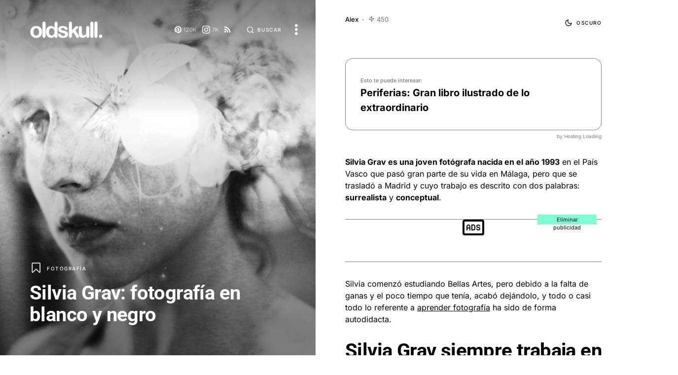

--- FILE ---
content_type: text/html; charset=UTF-8
request_url: https://www.oldskull.net/fotografia/silvia-grav/
body_size: 39754
content:
<!doctype html><html lang="es"><head><meta name='impact-site-verification' value='a32979d1-09a7-441f-b335-0e4a4f6a16c7' /><meta charset="UTF-8" /><script>if(navigator.userAgent.match(/MSIE|Internet Explorer/i)||navigator.userAgent.match(/Trident\/7\..*?rv:11/i)){var href=document.location.href;if(!href.match(/[?&]nowprocket/)){if(href.indexOf("?")==-1){if(href.indexOf("#")==-1){document.location.href=href+"?nowprocket=1"}else{document.location.href=href.replace("#","?nowprocket=1#")}}else{if(href.indexOf("#")==-1){document.location.href=href+"&nowprocket=1"}else{document.location.href=href.replace("#","&nowprocket=1#")}}}}</script><script>(()=>{class RocketLazyLoadScripts{constructor(){this.v="1.2.6",this.triggerEvents=["keydown","mousedown","mousemove","touchmove","touchstart","touchend","wheel"],this.userEventHandler=this.t.bind(this),this.touchStartHandler=this.i.bind(this),this.touchMoveHandler=this.o.bind(this),this.touchEndHandler=this.h.bind(this),this.clickHandler=this.u.bind(this),this.interceptedClicks=[],this.interceptedClickListeners=[],this.l(this),window.addEventListener("pageshow",(t=>{this.persisted=t.persisted,this.everythingLoaded&&this.m()})),this.CSPIssue=sessionStorage.getItem("rocketCSPIssue"),document.addEventListener("securitypolicyviolation",(t=>{this.CSPIssue||"script-src-elem"!==t.violatedDirective||"data"!==t.blockedURI||(this.CSPIssue=!0,sessionStorage.setItem("rocketCSPIssue",!0))})),document.addEventListener("DOMContentLoaded",(()=>{this.k()})),this.delayedScripts={normal:[],async:[],defer:[]},this.trash=[],this.allJQueries=[]}p(t){document.hidden?t.t():(this.triggerEvents.forEach((e=>window.addEventListener(e,t.userEventHandler,{passive:!0}))),window.addEventListener("touchstart",t.touchStartHandler,{passive:!0}),window.addEventListener("mousedown",t.touchStartHandler),document.addEventListener("visibilitychange",t.userEventHandler))}_(){this.triggerEvents.forEach((t=>window.removeEventListener(t,this.userEventHandler,{passive:!0}))),document.removeEventListener("visibilitychange",this.userEventHandler)}i(t){"HTML"!==t.target.tagName&&(window.addEventListener("touchend",this.touchEndHandler),window.addEventListener("mouseup",this.touchEndHandler),window.addEventListener("touchmove",this.touchMoveHandler,{passive:!0}),window.addEventListener("mousemove",this.touchMoveHandler),t.target.addEventListener("click",this.clickHandler),this.L(t.target,!0),this.S(t.target,"onclick","rocket-onclick"),this.C())}o(t){window.removeEventListener("touchend",this.touchEndHandler),window.removeEventListener("mouseup",this.touchEndHandler),window.removeEventListener("touchmove",this.touchMoveHandler,{passive:!0}),window.removeEventListener("mousemove",this.touchMoveHandler),t.target.removeEventListener("click",this.clickHandler),this.L(t.target,!1),this.S(t.target,"rocket-onclick","onclick"),this.M()}h(){window.removeEventListener("touchend",this.touchEndHandler),window.removeEventListener("mouseup",this.touchEndHandler),window.removeEventListener("touchmove",this.touchMoveHandler,{passive:!0}),window.removeEventListener("mousemove",this.touchMoveHandler)}u(t){t.target.removeEventListener("click",this.clickHandler),this.L(t.target,!1),this.S(t.target,"rocket-onclick","onclick"),this.interceptedClicks.push(t),t.preventDefault(),t.stopPropagation(),t.stopImmediatePropagation(),this.M()}O(){window.removeEventListener("touchstart",this.touchStartHandler,{passive:!0}),window.removeEventListener("mousedown",this.touchStartHandler),this.interceptedClicks.forEach((t=>{t.target.dispatchEvent(new MouseEvent("click",{view:t.view,bubbles:!0,cancelable:!0}))}))}l(t){EventTarget.prototype.addEventListenerWPRocketBase=EventTarget.prototype.addEventListener,EventTarget.prototype.addEventListener=function(e,i,o){"click"!==e||t.windowLoaded||i===t.clickHandler||t.interceptedClickListeners.push({target:this,func:i,options:o}),(this||window).addEventListenerWPRocketBase(e,i,o)}}L(t,e){this.interceptedClickListeners.forEach((i=>{i.target===t&&(e?t.removeEventListener("click",i.func,i.options):t.addEventListener("click",i.func,i.options))})),t.parentNode!==document.documentElement&&this.L(t.parentNode,e)}D(){return new Promise((t=>{this.P?this.M=t:t()}))}C(){this.P=!0}M(){this.P=!1}S(t,e,i){t.hasAttribute&&t.hasAttribute(e)&&(event.target.setAttribute(i,event.target.getAttribute(e)),event.target.removeAttribute(e))}t(){this._(this),"loading"===document.readyState?document.addEventListener("DOMContentLoaded",this.R.bind(this)):this.R()}k(){let t=[];document.querySelectorAll("script[type=rocketlazyloadscript][data-rocket-src]").forEach((e=>{let i=e.getAttribute("data-rocket-src");if(i&&!i.startsWith("data:")){0===i.indexOf("//")&&(i=location.protocol+i);try{const o=new URL(i).origin;o!==location.origin&&t.push({src:o,crossOrigin:e.crossOrigin||"module"===e.getAttribute("data-rocket-type")})}catch(t){}}})),t=[...new Map(t.map((t=>[JSON.stringify(t),t]))).values()],this.T(t,"preconnect")}async R(){this.lastBreath=Date.now(),this.j(this),this.F(this),this.I(),this.W(),this.q(),await this.A(this.delayedScripts.normal),await this.A(this.delayedScripts.defer),await this.A(this.delayedScripts.async);try{await this.U(),await this.H(this),await this.J()}catch(t){console.error(t)}window.dispatchEvent(new Event("rocket-allScriptsLoaded")),this.everythingLoaded=!0,this.D().then((()=>{this.O()})),this.N()}W(){document.querySelectorAll("script[type=rocketlazyloadscript]").forEach((t=>{t.hasAttribute("data-rocket-src")?t.hasAttribute("async")&&!1!==t.async?this.delayedScripts.async.push(t):t.hasAttribute("defer")&&!1!==t.defer||"module"===t.getAttribute("data-rocket-type")?this.delayedScripts.defer.push(t):this.delayedScripts.normal.push(t):this.delayedScripts.normal.push(t)}))}async B(t){if(await this.G(),!0!==t.noModule||!("noModule"in HTMLScriptElement.prototype))return new Promise((e=>{let i;function o(){(i||t).setAttribute("data-rocket-status","executed"),e()}try{if(navigator.userAgent.indexOf("Firefox/")>0||""===navigator.vendor||this.CSPIssue)i=document.createElement("script"),[...t.attributes].forEach((t=>{let e=t.nodeName;"type"!==e&&("data-rocket-type"===e&&(e="type"),"data-rocket-src"===e&&(e="src"),i.setAttribute(e,t.nodeValue))})),t.text&&(i.text=t.text),i.hasAttribute("src")?(i.addEventListener("load",o),i.addEventListener("error",(function(){i.setAttribute("data-rocket-status","failed-network"),e()})),setTimeout((()=>{i.isConnected||e()}),1)):(i.text=t.text,o()),t.parentNode.replaceChild(i,t);else{const i=t.getAttribute("data-rocket-type"),s=t.getAttribute("data-rocket-src");i?(t.type=i,t.removeAttribute("data-rocket-type")):t.removeAttribute("type"),t.addEventListener("load",o),t.addEventListener("error",(i=>{this.CSPIssue&&i.target.src.startsWith("data:")?(console.log("WPRocket: data-uri blocked by CSP -> fallback"),t.removeAttribute("src"),this.B(t).then(e)):(t.setAttribute("data-rocket-status","failed-network"),e())})),s?(t.removeAttribute("data-rocket-src"),t.src=s):t.src="data:text/javascript;base64,"+window.btoa(unescape(encodeURIComponent(t.text)))}}catch(i){t.setAttribute("data-rocket-status","failed-transform"),e()}}));t.setAttribute("data-rocket-status","skipped")}async A(t){const e=t.shift();return e&&e.isConnected?(await this.B(e),this.A(t)):Promise.resolve()}q(){this.T([...this.delayedScripts.normal,...this.delayedScripts.defer,...this.delayedScripts.async],"preload")}T(t,e){var i=document.createDocumentFragment();t.forEach((t=>{const o=t.getAttribute&&t.getAttribute("data-rocket-src")||t.src;if(o&&!o.startsWith("data:")){const s=document.createElement("link");s.href=o,s.rel=e,"preconnect"!==e&&(s.as="script"),t.getAttribute&&"module"===t.getAttribute("data-rocket-type")&&(s.crossOrigin=!0),t.crossOrigin&&(s.crossOrigin=t.crossOrigin),t.integrity&&(s.integrity=t.integrity),i.appendChild(s),this.trash.push(s)}})),document.head.appendChild(i)}j(t){let e={};function i(i,o){return e[o].eventsToRewrite.indexOf(i)>=0&&!t.everythingLoaded?"rocket-"+i:i}function o(t,o){!function(t){e[t]||(e[t]={originalFunctions:{add:t.addEventListener,remove:t.removeEventListener},eventsToRewrite:[]},t.addEventListener=function(){arguments[0]=i(arguments[0],t),e[t].originalFunctions.add.apply(t,arguments)},t.removeEventListener=function(){arguments[0]=i(arguments[0],t),e[t].originalFunctions.remove.apply(t,arguments)})}(t),e[t].eventsToRewrite.push(o)}function s(e,i){let o=e[i];e[i]=null,Object.defineProperty(e,i,{get:()=>o||function(){},set(s){t.everythingLoaded?o=s:e["rocket"+i]=o=s}})}o(document,"DOMContentLoaded"),o(window,"DOMContentLoaded"),o(window,"load"),o(window,"pageshow"),o(document,"readystatechange"),s(document,"onreadystatechange"),s(window,"onload"),s(window,"onpageshow");try{Object.defineProperty(document,"readyState",{get:()=>t.rocketReadyState,set(e){t.rocketReadyState=e},configurable:!0}),document.readyState="loading"}catch(t){console.log("WPRocket DJE readyState conflict, bypassing")}}F(t){let e;function i(e){return t.everythingLoaded?e:e.split(" ").map((t=>"load"===t||0===t.indexOf("load.")?"rocket-jquery-load":t)).join(" ")}function o(o){function s(t){const e=o.fn[t];o.fn[t]=o.fn.init.prototype[t]=function(){return this[0]===window&&("string"==typeof arguments[0]||arguments[0]instanceof String?arguments[0]=i(arguments[0]):"object"==typeof arguments[0]&&Object.keys(arguments[0]).forEach((t=>{const e=arguments[0][t];delete arguments[0][t],arguments[0][i(t)]=e}))),e.apply(this,arguments),this}}o&&o.fn&&!t.allJQueries.includes(o)&&(o.fn.ready=o.fn.init.prototype.ready=function(e){return t.domReadyFired?e.bind(document)(o):document.addEventListener("rocket-DOMContentLoaded",(()=>e.bind(document)(o))),o([])},s("on"),s("one"),t.allJQueries.push(o)),e=o}o(window.jQuery),Object.defineProperty(window,"jQuery",{get:()=>e,set(t){o(t)}})}async H(t){const e=document.querySelector("script[data-webpack]");e&&(await async function(){return new Promise((t=>{e.addEventListener("load",t),e.addEventListener("error",t)}))}(),await t.K(),await t.H(t))}async U(){this.domReadyFired=!0;try{document.readyState="interactive"}catch(t){}await this.G(),document.dispatchEvent(new Event("rocket-readystatechange")),await this.G(),document.rocketonreadystatechange&&document.rocketonreadystatechange(),await this.G(),document.dispatchEvent(new Event("rocket-DOMContentLoaded")),await this.G(),window.dispatchEvent(new Event("rocket-DOMContentLoaded"))}async J(){try{document.readyState="complete"}catch(t){}await this.G(),document.dispatchEvent(new Event("rocket-readystatechange")),await this.G(),document.rocketonreadystatechange&&document.rocketonreadystatechange(),await this.G(),window.dispatchEvent(new Event("rocket-load")),await this.G(),window.rocketonload&&window.rocketonload(),await this.G(),this.allJQueries.forEach((t=>t(window).trigger("rocket-jquery-load"))),await this.G();const t=new Event("rocket-pageshow");t.persisted=this.persisted,window.dispatchEvent(t),await this.G(),window.rocketonpageshow&&window.rocketonpageshow({persisted:this.persisted}),this.windowLoaded=!0}m(){document.onreadystatechange&&document.onreadystatechange(),window.onload&&window.onload(),window.onpageshow&&window.onpageshow({persisted:this.persisted})}I(){const t=new Map;document.write=document.writeln=function(e){const i=document.currentScript;i||console.error("WPRocket unable to document.write this: "+e);const o=document.createRange(),s=i.parentElement;let n=t.get(i);void 0===n&&(n=i.nextSibling,t.set(i,n));const c=document.createDocumentFragment();o.setStart(c,0),c.appendChild(o.createContextualFragment(e)),s.insertBefore(c,n)}}async G(){Date.now()-this.lastBreath>45&&(await this.K(),this.lastBreath=Date.now())}async K(){return document.hidden?new Promise((t=>setTimeout(t))):new Promise((t=>requestAnimationFrame(t)))}N(){this.trash.forEach((t=>t.remove()))}static run(){const t=new RocketLazyLoadScripts;t.p(t)}}RocketLazyLoadScripts.run()})();</script><meta name="viewport" content="width=device-width, initial-scale=1" /><link rel="profile" href="https://gmpg.org/xfn/11" /><meta name='robots' content='index, follow, max-image-preview:large, max-snippet:-1, max-video-preview:-1' /> <link rel='preconnect' href='https://www.google.com' ><link rel='preconnect' href='https://stats.g.doubleclick.net' ><link rel='preconnect' href='https://googleads.g.doubleclick.net' ><link rel='preconnect' href='https://www.oldskull.net' ><link rel='preconnect' href='https://www.googletagservices.com/' ><link rel='preconnect' href='https://tpc.googlesyndication.com/' ><link rel='preconnect' href='https://adservice.google.com/' ><link rel='dns-prefetch' href='//cdn.oldskull.net'><link rel='dns-prefetch' href='//oldskull.net'><link rel='dns-prefetch' href='//apis.google.com'><link rel='dns-prefetch' href='//gstatic.com'><link rel='dns-prefetch' href='//google-analytics.com'><link rel='dns-prefetch' href='//ssl.google-analytics.com'><link rel='dns-prefetch' href='//youtube.com'><link rel='dns-prefetch' href='//adservice.google.com'><link rel='dns-prefetch' href='//cdnjs.cloudflare.com'><link rel='dns-prefetch' href='//connect.facebook.net'><link rel='dns-prefetch' href='//i0.wp.com'><link rel='dns-prefetch' href='//i1.wp.com'><link rel='dns-prefetch' href='//i2.wp.com'><link rel='dns-prefetch' href='//stats.wp.com'><link rel='dns-prefetch' href='//pixel.wp.com'><link rel='dns-prefetch' href='//tpc.googlesyndication.com'><link rel='dns-prefetch' href='//pagead2.googlesyndication.com'><link rel='dns-prefetch' href='//partner.googleadservices.com'><link rel='dns-prefetch' href='//tpc.googlesyndication.com'><link rel='dns-prefetch' href='//www.googletagservices.com'><link rel='dns-prefetch' href='//amazon.es'><link rel='dns-prefetch' href='//m.media-amazon.com'><title>Silvia Grav: De la mejor fotografía en blanco y negro | OLDSKULL</title><link rel="preload" href="https://www.oldskull.net/wp-content/uploads/2014/07/SilviaGrav-foto-oldskull-06.jpg" as="image" /><link rel="preload" href="https://www.oldskull.net/wp-content/uploads/2023/09/logo_oldskull23_light_2-e1694273934427.png" as="image" /><meta name="description" content="📸 Entra y explora la fantástica fotografía en blanco y negro de la fotógrafa española Silvia Grav en esta estupenda recopilación de sus mejores trabajos." /><link rel="canonical" href="https://www.oldskull.net/fotografia/silvia-grav/" /><meta property="og:locale" content="es_ES" /><meta property="og:type" content="article" /><meta property="og:title" content="Silvia Grav: fotografía en blanco y negro" /><meta property="og:description" content="Silvia Grav es una joven fotógrafa nacida en el año 1993 en el País Vasco que pasó gran parte de su vida en Málaga, pero que se trasladó a Madrid y cuyo" /><meta property="og:url" content="https://www.oldskull.net/fotografia/silvia-grav/" /><meta property="og:site_name" content="OLDSKULL" /><meta property="article:publisher" content="https://www.facebook.com/oldskull.net/" /><meta property="og:image" content="https://www.oldskull.net/wp-content/uploads/2014/07/SilviaGrav-foto-oldskull-06.jpg" /><meta property="og:image:width" content="720" /><meta property="og:image:height" content="480" /><meta property="og:image:type" content="image/jpeg" /><meta name="author" content="Alex" /><meta name="twitter:card" content="summary_large_image" /><meta name="twitter:creator" content="@oldskull" /><meta name="twitter:site" content="@oldskull" /><meta name="twitter:label1" content="Escrito por" /><meta name="twitter:data1" content="Alex" /><meta name="twitter:label2" content="Tiempo de lectura" /><meta name="twitter:data2" content="1 minuto" /><script type="application/ld+json" class="yoast-schema-graph">{"@context":"https://schema.org","@graph":[{"@type":"Article","@id":"https://www.oldskull.net/fotografia/silvia-grav/#article","isPartOf":{"@id":"https://www.oldskull.net/fotografia/silvia-grav/"},"author":{"name":"Alex","@id":"https://www.oldskull.net/#/schema/person/3f5588dfbe670fe044a19baf0d6cd55d"},"headline":"Silvia Grav: fotografía en blanco y negro","datePublished":"2014-11-24T08:00:37+00:00","dateModified":"2020-02-07T20:50:05+00:00","mainEntityOfPage":{"@id":"https://www.oldskull.net/fotografia/silvia-grav/"},"wordCount":195,"publisher":{"@id":"https://www.oldskull.net/#organization"},"image":{"@id":"https://www.oldskull.net/fotografia/silvia-grav/#primaryimage"},"thumbnailUrl":"https://www.oldskull.net/wp-content/uploads/2014/07/SilviaGrav-foto-oldskull-06.jpg","keywords":["Arte","Blanco y Negro","Conceptual","pais vasco","Retoque","Retratos","Surrealista"],"articleSection":["Fotografía"],"inLanguage":"es","copyrightYear":"2014","copyrightHolder":{"@id":"https://www.oldskull.net/#organization"}},{"@type":"WebPage","@id":"https://www.oldskull.net/fotografia/silvia-grav/","url":"https://www.oldskull.net/fotografia/silvia-grav/","name":"Silvia Grav: De la mejor fotografía en blanco y negro | OLDSKULL","isPartOf":{"@id":"https://www.oldskull.net/#website"},"primaryImageOfPage":{"@id":"https://www.oldskull.net/fotografia/silvia-grav/#primaryimage"},"image":{"@id":"https://www.oldskull.net/fotografia/silvia-grav/#primaryimage"},"thumbnailUrl":"https://www.oldskull.net/wp-content/uploads/2014/07/SilviaGrav-foto-oldskull-06.jpg","datePublished":"2014-11-24T08:00:37+00:00","dateModified":"2020-02-07T20:50:05+00:00","description":"📸 Entra y explora la fantástica fotografía en blanco y negro de la fotógrafa española Silvia Grav en esta estupenda recopilación de sus mejores trabajos.","breadcrumb":{"@id":"https://www.oldskull.net/fotografia/silvia-grav/#breadcrumb"},"inLanguage":"es","potentialAction":[{"@type":"ReadAction","target":["https://www.oldskull.net/fotografia/silvia-grav/"]}]},{"@type":"ImageObject","inLanguage":"es","@id":"https://www.oldskull.net/fotografia/silvia-grav/#primaryimage","url":"https://www.oldskull.net/wp-content/uploads/2014/07/SilviaGrav-foto-oldskull-06.jpg","contentUrl":"https://www.oldskull.net/wp-content/uploads/2014/07/SilviaGrav-foto-oldskull-06.jpg","width":720,"height":480,"caption":"Mujer con humo fotografiada por silvia grav"},{"@type":"BreadcrumbList","@id":"https://www.oldskull.net/fotografia/silvia-grav/#breadcrumb","itemListElement":[{"@type":"ListItem","position":1,"name":"Inicio","item":"https://www.oldskull.net/"},{"@type":"ListItem","position":2,"name":"Silvia Grav: fotografía en blanco y negro"}]},{"@type":"WebSite","@id":"https://www.oldskull.net/#website","url":"https://www.oldskull.net/","name":"OLDSKULL - DISEÑO * CREATIVIDAD * ARTE","description":"Inspiración en tendencias gráficas y arte","publisher":{"@id":"https://www.oldskull.net/#organization"},"potentialAction":[{"@type":"SearchAction","target":{"@type":"EntryPoint","urlTemplate":"https://www.oldskull.net/?s={search_term_string}"},"query-input":{"@type":"PropertyValueSpecification","valueRequired":true,"valueName":"search_term_string"}}],"inLanguage":"es"},{"@type":"Organization","@id":"https://www.oldskull.net/#organization","name":"OLDSKULL","url":"https://www.oldskull.net/","logo":{"@type":"ImageObject","inLanguage":"es","@id":"https://www.oldskull.net/#/schema/logo/image/","url":"https://www.oldskull.net/wp-content/uploads/2022/04/logo2022-bold.jpg","contentUrl":"https://www.oldskull.net/wp-content/uploads/2022/04/logo2022-bold.jpg","width":1151,"height":246,"caption":"OLDSKULL"},"image":{"@id":"https://www.oldskull.net/#/schema/logo/image/"},"sameAs":["https://www.facebook.com/oldskull.net/","https://x.com/oldskull","https://www.instagram.com/oldskulldesign/","https://www.pinterest.es/oldskullnet/"]},{"@type":"Person","@id":"https://www.oldskull.net/#/schema/person/3f5588dfbe670fe044a19baf0d6cd55d","name":"Alex","description":"Mi nombre es Alex, y soy uno de los pilares que sostiene la web. Diseñador gráfico y apasionado de la fotografía. Me encantan los deportes de acción y disfruto con una tabla bajo los pies, ya sea de surf, snow o skate.","url":"https://www.oldskull.net/author/alex/"}]}</script><link rel='dns-prefetch' href='//pagead2.googlesyndication.com' /><link rel="preload" href="https://www.oldskull.net/wp-content/plugins/canvas/assets/fonts/canvas-icons.woff" as="font" type="font/woff" crossorigin><script id="oldsk-ready">window.advanced_ads_ready=function(e,a){a=a||"complete";var d=function(e){return"interactive"===a?"loading"!==e:"complete"===e};d(document.readyState)?e():document.addEventListener("readystatechange",(function(a){d(a.target.readyState)&&e()}),{once:"interactive"===a})},window.advanced_ads_ready_queue=window.advanced_ads_ready_queue||[];</script><link data-minify="1" rel='stylesheet' id='canvas-css' href='https://www.oldskull.net/wp-content/cache/min/1/wp-content/plugins/canvas/assets/css/canvas.css?ver=1734367649' media='all' /><link rel='alternate stylesheet' id='powerkit-icons-css' href='https://www.oldskull.net/wp-content/plugins/powerkit/assets/fonts/powerkit-icons.woff?ver=2.9.4' as='font' type='font/wof' crossorigin /><link data-minify="1" rel='stylesheet' id='powerkit-css' href='https://www.oldskull.net/wp-content/cache/min/1/wp-content/plugins/powerkit/assets/css/powerkit.css?ver=1734367649' media='all' /><link data-minify="1" rel='stylesheet' id='canvas-block-alert-style-css' href='https://www.oldskull.net/wp-content/cache/min/1/wp-content/plugins/canvas/components/basic-elements/block-alert/block.css?ver=1734367649' media='all' /><link data-minify="1" rel='stylesheet' id='canvas-block-progress-style-css' href='https://www.oldskull.net/wp-content/cache/min/1/wp-content/plugins/canvas/components/basic-elements/block-progress/block.css?ver=1734367649' media='all' /><link data-minify="1" rel='stylesheet' id='canvas-block-collapsibles-style-css' href='https://www.oldskull.net/wp-content/cache/min/1/wp-content/plugins/canvas/components/basic-elements/block-collapsibles/block.css?ver=1734367649' media='all' /><link data-minify="1" rel='stylesheet' id='canvas-block-tabs-style-css' href='https://www.oldskull.net/wp-content/cache/min/1/wp-content/plugins/canvas/components/basic-elements/block-tabs/block.css?ver=1734367649' media='all' /><link data-minify="1" rel='stylesheet' id='canvas-block-section-heading-style-css' href='https://www.oldskull.net/wp-content/cache/min/1/wp-content/plugins/canvas/components/basic-elements/block-section-heading/block.css?ver=1734367649' media='all' /><link data-minify="1" rel='stylesheet' id='canvas-block-section-style-css' href='https://www.oldskull.net/wp-content/cache/min/1/wp-content/plugins/canvas/components/layout-blocks/block-section/block-section.css?ver=1734367649' media='all' /><link data-minify="1" rel='stylesheet' id='canvas-block-row-style-css' href='https://www.oldskull.net/wp-content/cache/min/1/wp-content/plugins/canvas/components/layout-blocks/block-row/block-row.css?ver=1734367649' media='all' /><link data-minify="1" rel='stylesheet' id='canvas-block-posts-style-css' href='https://www.oldskull.net/wp-content/cache/min/1/wp-content/plugins/canvas/components/posts/block-posts/block-posts.css?ver=1734367649' media='all' /><link data-minify="1" rel='stylesheet' id='canvas-justified-gallery-block-style-css' href='https://www.oldskull.net/wp-content/cache/min/1/wp-content/plugins/canvas/components/justified-gallery/block/block-justified-gallery.css?ver=1734367649' media='all' /><link data-minify="1" rel='stylesheet' id='canvas-slider-gallery-block-style-css' href='https://www.oldskull.net/wp-content/cache/min/1/wp-content/plugins/canvas/components/slider-gallery/block/block-slider-gallery.css?ver=1734367649' media='all' /><style id='classic-theme-styles-inline-css'>.wp-block-button__link{color:#fff;background-color:#32373c;border-radius:9999px;box-shadow:none;text-decoration:none;padding:calc(.667em + 2px) calc(1.333em + 2px);font-size:1.125em}.wp-block-file__button{background:#32373c;color:#fff;text-decoration:none}</style><link data-minify="1" rel='stylesheet' id='absolute-reviews-css' href='https://www.oldskull.net/wp-content/cache/min/1/wp-content/plugins/absolute-reviews/public/css/absolute-reviews-public.css?ver=1734367650' media='all' /><link data-minify="1" rel='stylesheet' id='advanced-popups-css' href='https://www.oldskull.net/wp-content/cache/min/1/wp-content/plugins/advanced-popups/public/css/advanced-popups-public.css?ver=1734367650' media='all' /><link data-minify="1" rel='stylesheet' id='canvas-block-heading-style-css' href='https://www.oldskull.net/wp-content/cache/min/1/wp-content/plugins/canvas/components/content-formatting/block-heading/block.css?ver=1734367650' media='all' /><link data-minify="1" rel='stylesheet' id='canvas-block-list-style-css' href='https://www.oldskull.net/wp-content/cache/min/1/wp-content/plugins/canvas/components/content-formatting/block-list/block.css?ver=1734367650' media='all' /><link data-minify="1" rel='stylesheet' id='canvas-block-paragraph-style-css' href='https://www.oldskull.net/wp-content/cache/min/1/wp-content/plugins/canvas/components/content-formatting/block-paragraph/block.css?ver=1734367650' media='all' /><link data-minify="1" rel='stylesheet' id='canvas-block-separator-style-css' href='https://www.oldskull.net/wp-content/cache/min/1/wp-content/plugins/canvas/components/content-formatting/block-separator/block.css?ver=1734367650' media='all' /><link data-minify="1" rel='stylesheet' id='canvas-block-group-style-css' href='https://www.oldskull.net/wp-content/cache/min/1/wp-content/plugins/canvas/components/basic-elements/block-group/block.css?ver=1734367650' media='all' /><link data-minify="1" rel='stylesheet' id='canvas-block-cover-style-css' href='https://www.oldskull.net/wp-content/cache/min/1/wp-content/plugins/canvas/components/basic-elements/block-cover/block.css?ver=1734367650' media='all' /><link data-minify="1" rel='stylesheet' id='awesome-notifications-css' href='https://www.oldskull.net/wp-content/cache/min/1/wp-content/plugins/cbxwpbookmark/assets/vendors/awesome-notifications/style.css?ver=1734367650' media='all' /><link data-minify="1" rel='stylesheet' id='cbxwpbookmarkpublic-css-css' href='https://www.oldskull.net/wp-content/cache/background-css/www.oldskull.net/wp-content/cache/min/1/wp-content/plugins/cbxwpbookmark/assets/css/cbxwpbookmark-public.css?ver=1734367650&wpr_t=1768676242' media='all' /><link data-minify="1" rel='stylesheet' id='powerkit-basic-elements-css' href='https://www.oldskull.net/wp-content/cache/min/1/wp-content/plugins/powerkit/modules/basic-elements/public/css/public-powerkit-basic-elements.css?ver=1734367650' media='screen' /><link data-minify="1" rel='stylesheet' id='powerkit-content-formatting-css' href='https://www.oldskull.net/wp-content/cache/min/1/wp-content/plugins/powerkit/modules/content-formatting/public/css/public-powerkit-content-formatting.css?ver=1734367650' media='all' /><link data-minify="1" rel='stylesheet' id='powerkit-inline-posts-css' href='https://www.oldskull.net/wp-content/cache/min/1/wp-content/plugins/powerkit/modules/inline-posts/public/css/public-powerkit-inline-posts.css?ver=1734367650' media='all' /><link data-minify="1" rel='stylesheet' id='powerkit-justified-gallery-css' href='https://www.oldskull.net/wp-content/cache/min/1/wp-content/plugins/powerkit/modules/justified-gallery/public/css/public-powerkit-justified-gallery.css?ver=1734367650' media='all' /><link rel='stylesheet' id='glightbox-css' href='https://www.oldskull.net/wp-content/plugins/powerkit/modules/lightbox/public/css/glightbox.min.css?ver=2.9.4' media='all' /><link data-minify="1" rel='stylesheet' id='powerkit-lightbox-css' href='https://www.oldskull.net/wp-content/cache/min/1/wp-content/plugins/powerkit/modules/lightbox/public/css/public-powerkit-lightbox.css?ver=1734367650' media='all' /><link data-minify="1" rel='stylesheet' id='powerkit-opt-in-forms-css' href='https://www.oldskull.net/wp-content/cache/min/1/wp-content/plugins/powerkit/modules/opt-in-forms/public/css/public-powerkit-opt-in-forms.css?ver=1734367650' media='all' /><link data-minify="1" rel='stylesheet' id='powerkit-scroll-to-top-css' href='https://www.oldskull.net/wp-content/cache/min/1/wp-content/plugins/powerkit/modules/scroll-to-top/public/css/public-powerkit-scroll-to-top.css?ver=1734367650' media='all' /><link data-minify="1" rel='stylesheet' id='powerkit-share-buttons-css' href='https://www.oldskull.net/wp-content/cache/min/1/wp-content/plugins/powerkit/modules/share-buttons/public/css/public-powerkit-share-buttons.css?ver=1734367650' media='all' /><link data-minify="1" rel='stylesheet' id='powerkit-social-links-css' href='https://www.oldskull.net/wp-content/cache/min/1/wp-content/plugins/powerkit/modules/social-links/public/css/public-powerkit-social-links.css?ver=1734367650' media='all' /><link data-minify="1" rel='stylesheet' id='powerkit-table-of-contents-css' href='https://www.oldskull.net/wp-content/cache/min/1/wp-content/plugins/powerkit/modules/table-of-contents/public/css/public-powerkit-table-of-contents.css?ver=1734367666' media='all' /><link data-minify="1" rel='stylesheet' id='powerkit-widget-about-css' href='https://www.oldskull.net/wp-content/cache/min/1/wp-content/plugins/powerkit/modules/widget-about/public/css/public-powerkit-widget-about.css?ver=1734367650' media='all' /><link data-minify="1" rel='stylesheet' id='tk-shortcodes-css' href='https://www.oldskull.net/wp-content/cache/min/1/wp-content/plugins/tk-shortcodes/public/css/tk-shortcodes-public.css?ver=1734367650' media='all' /><link data-minify="1" rel='stylesheet' id='csco-styles-css' href='https://www.oldskull.net/wp-content/cache/background-css/www.oldskull.net/wp-content/cache/min/1/wp-content/themes/uppercase/style.css?ver=1734367650&wpr_t=1768676243' media='all' /><style id='akismet-widget-style-inline-css'>.a-stats{--akismet-color-mid-green:#357b49;--akismet-color-white:#fff;--akismet-color-light-grey:#f6f7f7;max-width:350px;width:auto}.a-stats *{all:unset;box-sizing:border-box}.a-stats strong{font-weight:600}.a-stats a.a-stats__link,.a-stats a.a-stats__link:visited,.a-stats a.a-stats__link:active{background:var(--akismet-color-mid-green);border:none;box-shadow:none;border-radius:8px;color:var(--akismet-color-white);cursor:pointer;display:block;font-family:-apple-system,BlinkMacSystemFont,'Segoe UI','Roboto','Oxygen-Sans','Ubuntu','Cantarell','Helvetica Neue',sans-serif;font-weight:500;padding:12px;text-align:center;text-decoration:none;transition:all 0.2s ease}.widget .a-stats a.a-stats__link:focus{background:var(--akismet-color-mid-green);color:var(--akismet-color-white);text-decoration:none}.a-stats a.a-stats__link:hover{filter:brightness(110%);box-shadow:0 4px 12px rgba(0,0,0,0.06),0 0 2px rgba(0,0,0,0.16)}.a-stats .count{color:var(--akismet-color-white);display:block;font-size:1.5em;line-height:1.4;padding:0 13px;white-space:nowrap}</style><link data-minify="1" rel='stylesheet' id='searchwp-forms-css' href='https://www.oldskull.net/wp-content/cache/min/1/wp-content/plugins/searchwp-live-ajax-search/assets/styles/frontend/search-forms.css?ver=1734367650' media='all' /><link data-minify="1" rel='stylesheet' id='searchwp-live-search-css' href='https://www.oldskull.net/wp-content/cache/min/1/wp-content/plugins/searchwp-live-ajax-search/assets/styles/style.css?ver=1734367650' media='all' /><style id='searchwp-live-search-inline-css'>.searchwp-live-search-result .searchwp-live-search-result--title a{font-size:16px}.searchwp-live-search-result .searchwp-live-search-result--price{font-size:14px}.searchwp-live-search-result .searchwp-live-search-result--add-to-cart .button{font-size:14px}.searchwp-live-search-no-min-chars:before{content:"Continue typing"}</style><script type="rocketlazyloadscript" data-rocket-src="https://www.oldskull.net/wp-includes/js/jquery/jquery.min.js?ver=3.7.1" id="jquery-core-js" data-rocket-defer defer></script><script type="rocketlazyloadscript" data-rocket-src="https://www.oldskull.net/wp-includes/js/jquery/jquery-migrate.min.js?ver=3.4.1" id="jquery-migrate-js" data-rocket-defer defer></script><script type="rocketlazyloadscript" data-minify="1" data-rocket-src="https://www.oldskull.net/wp-content/cache/min/1/wp-content/plugins/advanced-popups/public/js/advanced-popups-public.js?ver=1734367650" id="advanced-popups-js" data-rocket-defer defer></script><script type="rocketlazyloadscript" data-rocket-src="https://www.oldskull.net/wp-includes/js/jquery/ui/core.min.js?ver=1.13.3" id="jquery-ui-core-js" data-rocket-defer defer></script><script type="rocketlazyloadscript" data-rocket-src="https://www.oldskull.net/wp-includes/js/jquery/ui/tabs.min.js?ver=1.13.3" id="jquery-ui-tabs-js" data-rocket-defer defer></script><script type="rocketlazyloadscript" data-minify="1" data-rocket-src="https://www.oldskull.net/wp-content/cache/min/1/wp-content/plugins/tk-shortcodes/public/js/tk-shortcodes-public.js?ver=1734367650" id="tk-shortcodes-js" data-rocket-defer defer></script><script id="advanced-ads-advanced-js-js-extra">var advads_options = {"blog_id":"1","privacy":{"enabled":false,"state":"not_needed"}};</script><script type="rocketlazyloadscript" data-rocket-src="https://www.oldskull.net/wp-content/plugins/advanced-ads/public/assets/js/advanced.min.js?ver=1.56.1" id="advanced-ads-advanced-js-js" data-rocket-defer defer></script><script id="advanced_ads_pro/visitor_conditions-js-extra">var advanced_ads_pro_visitor_conditions = {"referrer_cookie_name":"advanced_ads_pro_visitor_referrer","referrer_exdays":"365","page_impr_cookie_name":"advanced_ads_page_impressions","page_impr_exdays":"3650"};</script><script type="rocketlazyloadscript" data-rocket-src="https://www.oldskull.net/wp-content/plugins/advanced-ads-pro/modules/advanced-visitor-conditions/inc/conditions.min.js?ver=2.26.1" id="advanced_ads_pro/visitor_conditions-js" data-rocket-defer defer></script><script type="rocketlazyloadscript" data-rocket-src="//pagead2.googlesyndication.com/pagead/js/adsbygoogle.js?ver=6.6.2" id="csco_adsense-js" data-rocket-defer defer></script><style>.woocommerce-tabs .enlazatom-content{margin-top:3rem !important}.enlazatom-show-box{background:#ffffff !important;color:#181818 !important;border-radius:5px !important;padding-right:90px !important}.enlazatom-show-box span,.enlazatom-show-plane span,.enlazatom-show-plane a,.enlazatom-a-plane a,span.enlazatom-title-box,a.enlazatom-a-plane{font-size:17px;word-break:break-word}.enlazatom-show-plane span,span.enlazatom-title-box{font-weight:bold}.enlazatom-show-box:hover{background:#ffffffB3 !important}.enlazatom-show-box:hover div.btn{background:#eaeaeaB3 !important}.chevron::before{color:#181818 !important}.enlazatom-show-box div.btn{background:#eaeaea !important}.enlazatom-title-box{font-weight:bold;margin-bottom:10px !important;display:block}.enlazatom-show-box span{padding:20px}.enlazatom-content{margin-bottom:3rem;margin-top:1rem}.enlazatom-content div.enlazatom-a-plane{margin:16px 0}.enlazatom-show-box{display:flex;overflow:hidden !important;margin-bottom:22px;align-items:center;padding:0 1rem 0 0;line-height:1.4}.enlazatom-show-plane{margin-top:22px;margin-bottom:22px}.enlazatom-show-plane div{display:inline !important}.enlazatom-show-box:hover{text-decoration:none}.enlazatom-show-box img{max-width:100px;border:none !important;margin-right:5px}.enlazatom-show-box{position:relative;text-decoration:none !important}.enlazatom-show-box div.btn{border:none;font-weight:700;width:80px;height:100%;min-height:60px;position:absolute;right:0;top:0;text-align:center;display:flex;align-items:center;justify-content:center}.chevron::before{border-style:solid;border-width:0.25em 0.25em 0 0;content:'';display:inline-block;height:0.45em;position:relative;transform:rotate(-45deg);width:0.45em;margin-left:-2px}.chevron.right:before{left:0;transform:rotate(45deg)}@media (max-width:768px){.enlazatom-disable-image-mobile img,.enlazatom-disable-cta-mobile .btn{display:none !important}.enlazatom-show-box.enlazatom-disable-cta-mobile{padding-right:20px !important}}</style><style type="text/css">.aawp .aawp-tb__row--highlight{background-color:#ffffff}.aawp .aawp-tb__row--highlight{color:#256aaf}.aawp .aawp-tb__row--highlight a{color:#256aaf}</style><link rel="preload" href="https://www.oldskull.net/wp-content/plugins/absolute-reviews/fonts/absolute-reviews-icons.woff" as="font" type="font/woff" crossorigin><link rel="preload" href="https://www.oldskull.net/wp-content/plugins/advanced-popups/fonts/advanced-popups-icons.woff" as="font" type="font/woff" crossorigin><script type="rocketlazyloadscript" data-rocket-type="text/javascript">var advadsCfpQueue = [];var advadsCfpAd = function( adID ){if ( 'undefined' == typeof advadsProCfp ) { advadsCfpQueue.push( adID ) } else { advadsProCfp.addElement( adID ) }};</script><style id='csco-theme-typography'>:root{--cs-font-base-family:Inter;--cs-font-base-size:1rem;--cs-font-base-weight:400;--cs-font-base-style:normal;--cs-font-base-letter-spacing:normal;--cs-font-base-line-height:1.5;--cs-font-primary-family:Inter;--cs-font-primary-size:0.625rem;--cs-font-primary-weight:500;--cs-font-primary-style:normal;--cs-font-primary-letter-spacing:0.15em;--cs-font-primary-text-transform:uppercase;--cs-font-secondary-family:Inter;--cs-font-secondary-size:0.6875rem;--cs-font-secondary-weight:500;--cs-font-secondary-style:normal;--cs-font-secondary-letter-spacing:normal;--cs-font-secondary-text-transform:none;--cs-font-category-family:Inter;--cs-font-category-size:0.625rem;--cs-font-category-weight:500;--cs-font-category-style:normal;--cs-font-category-letter-spacing:0.15em;--cs-font-category-text-transform:uppercase;--cs-font-mixed-tile-category-family:var(--cs-font-category-family);--cs-font-mixed-tile-category-size:var(--cs-font-category-size);--cs-font-mixed-tile-category-weight:var(--cs-font-category-weight);--cs-font-mixed-tile-category-style:var(--cs-font-category-style);--cs-font-mixed-tile-category-letter-spacing:var(--cs-font-category-letter-spacing);--cs-font-mixed-tile-category-text-transform:var(--cs-font-category-text-transform);--cs-font-post-meta-family:Inter;--cs-font-post-meta-size:0.8125rem;--cs-font-post-meta-weight:400;--cs-font-post-meta-style:normal;--cs-font-post-meta-letter-spacing:normal;--cs-font-post-meta-text-transform:none;--cs-font-mixed-tile-post-meta-family:var(--cs-font-post-meta-family);--cs-font-mixed-tile-post-meta-size:var(--cs-font-post-meta-size);--cs-font-mixed-tile-post-meta-weight:var(--cs-font-post-meta-weight);--cs-font-mixed-tile-post-meta-style:var(--cs-font-post-meta-style);--cs-font-mixed-tile-post-meta-letter-spacing:var(--cs-font-post-meta-letter-spacing);--cs-font-mixed-tile-post-meta-text-transform:var(--cs-font-post-meta-text-transform);--cs-font-input-family:Inter;--cs-font-input-size:0.75rem;--cs-font-input-weight:400;--cs-font-input-style:normal;--cs-font-input-letter-spacing:normal;--cs-font-input-text-transform:none;--cs-font-post-subtitle-family:;--cs-font-post-subtitle-weight:400;--cs-font-post-subtitle-size:1.25rem;--cs-font-post-subtitle-letter-spacing:normal;--cs-font-post-content-family:Inter;--cs-font-post-content-size:1rem;--cs-font-post-content-letter-spacing:normal;--cs-font-entry-summary-family:Inter;--cs-font-entry-summary-wegiht:400;--cs-font-entry-summary-size:1rem;--cs-font-entry-summary-letter-spacing:normal;--cs-font-entry-excerpt-family:Inter;--cs-font-entry-excerpt-weight:400;--cs-font-entry-excerpt-size:0.9375rem;--cs-font-entry-excerpt-letter-spacing:normal;--cs-font-mixed-tile-entry-excerpt-family:var(--cs-font-entry-excerpt-family);--cs-font-mixed-tile-entry-excerpt-size:1rem;--cs-font-mixed-tile-entry-excerpt-letter-spacing:var(--cs-font-entry-excerpt-letter-spacing);--cs-font-main-logo-family:Inter;--cs-font-main-logo-size:1.5rem;--cs-font-main-logo-weight:500;--cs-font-main-logo-style:normal;--cs-font-main-logo-letter-spacing:normal;--cs-font-main-logo-text-transform:uppercase;--cs-font-headings-family:Roboto;--cs-font-headings-weight:700;--cs-font-headings-style:normal;--cs-font-headings-line-height:1;--cs-font-headings-letter-spacing:-0.6px;--cs-font-headings-text-transform:none;--cs-font-section-headings-family:Inter;--cs-font-section-headings-size:2.5rem;--cs-font-section-headings-weight:500;--cs-font-section-headings-style:normal;--cs-font-section-headings-letter-spacing:normal;--cs-font-section-headings-text-transform:none;--cs-font-mixed-tile-headings-family:var(--cs-font-headings-family);--cs-font-mixed-tile-headings-weight:var(--cs-font-headings-weight);--cs-font-mixed-tile-headings-style:normal;--cs-font-mixed-tile-headings-line-height:var(--cs-font-headings-line-height);--cs-font-mixed-tile-headings-letter-spacing:var(--cs-font-headings-letter-spacing);--cs-font-mixed-tile-headings-text-transform:var(--cs-font-headings-text-transform);--cs-font-menu-family:Inter;--cs-font-menu-size:1.2rem;--cs-font-menu-weight:400;--cs-font-menu-style:normal;--cs-font-menu-letter-spacing:normal;--cs-font-menu-text-transform:uppercase;--cs-font-submenu-family:Inter;--cs-font-submenu-size:1.2rem;--cs-font-submenu-weight:400;--cs-font-submenu-style:normal;--cs-font-submenu-letter-spacing:normal;--cs-font-submenu-text-transform:none;--cs-font-submenu-small-family:Inter;--cs-font-submenu-small-size:1.2rem;--cs-font-submenu-small-weight:400;--cs-font-submenu-small-style:normal;--cs-font-submenu-small-letter-spacing:normal;--cs-font-submenu-small-text-transform:none;--cs-font-extra-menu-family:Inter;--cs-font-extra-menu-size:1rem;--cs-font-secondarymenu-size:var(--cs-font-extra-menu-size);--cs-font-extra-menu-weight:400;--cs-font-extra-menu-style:normal;--cs-font-extra-menu-letter-spacing:normal;--cs-font-extra-menu-text-transform:none}@media (min-width:720px){.cs-page-header-title,.cs-entry__header .cs-entry__title{font-size:2.5rem}.home .cs-posts-area .cs-entry__title,.blog .cs-posts-area .cs-entry__title{font-size:1.35rem}.home .cs-entry__outer-full .cs-entry__title,.blog .cs-entry__outer-full .cs-entry__title{--cs-font-mixed-tile-headings-size:2rem}.archive .cs-posts-area .cs-entry__title{font-size:1.25rem}.archive .cs-entry__outer-full .cs-entry__title{--cs-font-mixed-tile-headings-size:2rem}}</style> <!--<script type="rocketlazyloadscript" data-rocket-src="https://ajax.googleapis.com/ajax/libs/jquery/2.1.3/jquery.min.js"></script>--> <style id="wpsp-style-frontend"></style><style id="wp-custom-css">@media (min-width:1020px){.cs-content-item{width:100%}}.oldsk-antes-de-p-single,.oldsk-entre-imagenes-2024{border-top:1px solid gray;padding-top:25px !important;padding-bottom:60px !important;border-bottom:1px solid gray}.suscriptor .adsenseads,.suscriptor #stickycontainer{display:none!important}#wpgtr_stickyads_textcss_ad{max-height:95px !important}.noads{position:relative;top:-35px;font-size:11px;background:aquamarine;right:10px;padding:2px;padding-left:10px;padding-right:10px;width:120px;height:20px;float:right}.noads a{color:#000}.alignnone{margin-left:auto;margin-right:auto;display:block}.page .enlazatom-content{display:none!important}#wpgtr_stickyads_textcss_x{display:none}.cbxwpbkmarktrig::before{content:"";margin-right:3px;vertical-align:middle;background:no-repeat var(--wpr-bg-7621f166-ebec-4b68-a1d9-3c40897db3ce) 0 0;background-size:auto;background-size:cover;width:0px;height:px;display:inline-block}.cbxwpbkmarktrig-icon{}picture.attachment-csco-medium{object-fit:cover !important;width:100%;height:100%;-o-object-fit:cover;object-fit:cover}span.cs-site-subscribe__title.cs-section-heading{letter-spacing:-1px;line-height:25px}p.cs-section-heading{font-size:18px}</style><style id="kirki-inline-styles">:root,[site-data-scheme="default"]{--cs-color-site-background:#ffffff}:root,[site-data-scheme="default"],[data-scheme=default]{--cs-color-component-background:rgba(255,255,255,0.8)}:root,[data-scheme="default"]{--cs-color-secondary:#818181;--cs-color-button:#141414;--cs-color-button-contrast:#ffffff;--cs-color-button-hover:#333335;--cs-color-button-hover-contrast:#ffffff}[data-scheme="default"] .cs-posts-area .cs-entry__outer:not([data-scheme="inverse"]) .cs-entry__title a{--cs-color-base:#000000}[data-scheme="default"] .cs-posts-area .cs-entry__outer:not([data-scheme="inverse"]) .cs-entry__title a:hover{--cs-color-secondary:#818181}[data-scheme="default"] .cs-page-header-area:not([data-scheme="inverse"]),[data-scheme="default"] .cs-content-area .cs-entry__outer:not([data-scheme="inverse"]){--cs-color-category:#000000;--cs-color-category-hover:#818181;--cs-color-post-meta:#737378;--cs-color-post-meta-link:#000000;--cs-color-post-meta-link-hover:#818181}[site-data-scheme="dark"]{--cs-color-site-background:#1c1c1c}[site-data-scheme="dark"],[data-scheme="dark"],[data-scheme="inverse"]{--cs-color-component-background:rgba(0,0,0,0.5)}[data-scheme="dark"]{--cs-color-button:#141414;--cs-color-button-contrast:#ffffff;--cs-color-button-hover:#333335;--cs-color-button-hover-contrast:#ffffff}[data-scheme="dark"] .cs-posts-area .cs-entry__outer:not([data-scheme="inverse"]) .cs-entry__title a{--cs-color-base:#ffffff}[data-scheme="dark"] .cs-posts-area .cs-entry__outer:not([data-scheme="inverse"]) .cs-entry__title a:hover{--cs-color-secondary:#a4a4a5}[data-scheme="dark"] .cs-page-header-area:not([data-scheme="inverse"]),[data-scheme="dark"] .cs-content-area .cs-entry__outer:not([data-scheme="inverse"]){--cs-color-category:#ffffff;--cs-color-category-hover:#a4a4a5;--cs-color-post-meta:#d2d2d2;--cs-color-post-meta-link:#ffffff;--cs-color-post-meta-link-hover:#a4a4a5}.cs-page-header-background.cs-overlay-solid,.cs-overlay-background.cs-overlay-solid{--cs-color-overlay-background-gradient:rgba(0,0,0,0.45)}:root{--cs-image-border-radius:0px;--cs-button-border-radius:0px;--cs-input-border-radius:0px}@font-face{font-family:'Inter';font-style:normal;font-weight:300;font-display:swap;src:url(https://www.oldskull.net/wp-content/fonts/inter/UcC73FwrK3iLTeHuS_nVMrMxCp50SjIa2JL7SUc.woff2) format('woff2');unicode-range:U+0460-052F,U+1C80-1C8A,U+20B4,U+2DE0-2DFF,U+A640-A69F,U+FE2E-FE2F}@font-face{font-family:'Inter';font-style:normal;font-weight:300;font-display:swap;src:url(https://www.oldskull.net/wp-content/fonts/inter/UcC73FwrK3iLTeHuS_nVMrMxCp50SjIa0ZL7SUc.woff2) format('woff2');unicode-range:U+0301,U+0400-045F,U+0490-0491,U+04B0-04B1,U+2116}@font-face{font-family:'Inter';font-style:normal;font-weight:300;font-display:swap;src:url(https://www.oldskull.net/wp-content/fonts/inter/UcC73FwrK3iLTeHuS_nVMrMxCp50SjIa2ZL7SUc.woff2) format('woff2');unicode-range:U+1F00-1FFF}@font-face{font-family:'Inter';font-style:normal;font-weight:300;font-display:swap;src:url(https://www.oldskull.net/wp-content/fonts/inter/UcC73FwrK3iLTeHuS_nVMrMxCp50SjIa1pL7SUc.woff2) format('woff2');unicode-range:U+0370-0377,U+037A-037F,U+0384-038A,U+038C,U+038E-03A1,U+03A3-03FF}@font-face{font-family:'Inter';font-style:normal;font-weight:300;font-display:swap;src:url(https://www.oldskull.net/wp-content/fonts/inter/UcC73FwrK3iLTeHuS_nVMrMxCp50SjIa2pL7SUc.woff2) format('woff2');unicode-range:U+0102-0103,U+0110-0111,U+0128-0129,U+0168-0169,U+01A0-01A1,U+01AF-01B0,U+0300-0301,U+0303-0304,U+0308-0309,U+0323,U+0329,U+1EA0-1EF9,U+20AB}@font-face{font-family:'Inter';font-style:normal;font-weight:300;font-display:swap;src:url(https://www.oldskull.net/wp-content/fonts/inter/UcC73FwrK3iLTeHuS_nVMrMxCp50SjIa25L7SUc.woff2) format('woff2');unicode-range:U+0100-02BA,U+02BD-02C5,U+02C7-02CC,U+02CE-02D7,U+02DD-02FF,U+0304,U+0308,U+0329,U+1D00-1DBF,U+1E00-1E9F,U+1EF2-1EFF,U+2020,U+20A0-20AB,U+20AD-20C0,U+2113,U+2C60-2C7F,U+A720-A7FF}@font-face{font-family:'Inter';font-style:normal;font-weight:300;font-display:swap;src:url(https://www.oldskull.net/wp-content/fonts/inter/UcC73FwrK3iLTeHuS_nVMrMxCp50SjIa1ZL7.woff2) format('woff2');unicode-range:U+0000-00FF,U+0131,U+0152-0153,U+02BB-02BC,U+02C6,U+02DA,U+02DC,U+0304,U+0308,U+0329,U+2000-206F,U+20AC,U+2122,U+2191,U+2193,U+2212,U+2215,U+FEFF,U+FFFD}@font-face{font-family:'Inter';font-style:normal;font-weight:400;font-display:swap;src:url(https://www.oldskull.net/wp-content/fonts/inter/UcC73FwrK3iLTeHuS_nVMrMxCp50SjIa2JL7SUc.woff2) format('woff2');unicode-range:U+0460-052F,U+1C80-1C8A,U+20B4,U+2DE0-2DFF,U+A640-A69F,U+FE2E-FE2F}@font-face{font-family:'Inter';font-style:normal;font-weight:400;font-display:swap;src:url(https://www.oldskull.net/wp-content/fonts/inter/UcC73FwrK3iLTeHuS_nVMrMxCp50SjIa0ZL7SUc.woff2) format('woff2');unicode-range:U+0301,U+0400-045F,U+0490-0491,U+04B0-04B1,U+2116}@font-face{font-family:'Inter';font-style:normal;font-weight:400;font-display:swap;src:url(https://www.oldskull.net/wp-content/fonts/inter/UcC73FwrK3iLTeHuS_nVMrMxCp50SjIa2ZL7SUc.woff2) format('woff2');unicode-range:U+1F00-1FFF}@font-face{font-family:'Inter';font-style:normal;font-weight:400;font-display:swap;src:url(https://www.oldskull.net/wp-content/fonts/inter/UcC73FwrK3iLTeHuS_nVMrMxCp50SjIa1pL7SUc.woff2) format('woff2');unicode-range:U+0370-0377,U+037A-037F,U+0384-038A,U+038C,U+038E-03A1,U+03A3-03FF}@font-face{font-family:'Inter';font-style:normal;font-weight:400;font-display:swap;src:url(https://www.oldskull.net/wp-content/fonts/inter/UcC73FwrK3iLTeHuS_nVMrMxCp50SjIa2pL7SUc.woff2) format('woff2');unicode-range:U+0102-0103,U+0110-0111,U+0128-0129,U+0168-0169,U+01A0-01A1,U+01AF-01B0,U+0300-0301,U+0303-0304,U+0308-0309,U+0323,U+0329,U+1EA0-1EF9,U+20AB}@font-face{font-family:'Inter';font-style:normal;font-weight:400;font-display:swap;src:url(https://www.oldskull.net/wp-content/fonts/inter/UcC73FwrK3iLTeHuS_nVMrMxCp50SjIa25L7SUc.woff2) format('woff2');unicode-range:U+0100-02BA,U+02BD-02C5,U+02C7-02CC,U+02CE-02D7,U+02DD-02FF,U+0304,U+0308,U+0329,U+1D00-1DBF,U+1E00-1E9F,U+1EF2-1EFF,U+2020,U+20A0-20AB,U+20AD-20C0,U+2113,U+2C60-2C7F,U+A720-A7FF}@font-face{font-family:'Inter';font-style:normal;font-weight:400;font-display:swap;src:url(https://www.oldskull.net/wp-content/fonts/inter/UcC73FwrK3iLTeHuS_nVMrMxCp50SjIa1ZL7.woff2) format('woff2');unicode-range:U+0000-00FF,U+0131,U+0152-0153,U+02BB-02BC,U+02C6,U+02DA,U+02DC,U+0304,U+0308,U+0329,U+2000-206F,U+20AC,U+2122,U+2191,U+2193,U+2212,U+2215,U+FEFF,U+FFFD}@font-face{font-family:'Inter';font-style:normal;font-weight:500;font-display:swap;src:url(https://www.oldskull.net/wp-content/fonts/inter/UcC73FwrK3iLTeHuS_nVMrMxCp50SjIa2JL7SUc.woff2) format('woff2');unicode-range:U+0460-052F,U+1C80-1C8A,U+20B4,U+2DE0-2DFF,U+A640-A69F,U+FE2E-FE2F}@font-face{font-family:'Inter';font-style:normal;font-weight:500;font-display:swap;src:url(https://www.oldskull.net/wp-content/fonts/inter/UcC73FwrK3iLTeHuS_nVMrMxCp50SjIa0ZL7SUc.woff2) format('woff2');unicode-range:U+0301,U+0400-045F,U+0490-0491,U+04B0-04B1,U+2116}@font-face{font-family:'Inter';font-style:normal;font-weight:500;font-display:swap;src:url(https://www.oldskull.net/wp-content/fonts/inter/UcC73FwrK3iLTeHuS_nVMrMxCp50SjIa2ZL7SUc.woff2) format('woff2');unicode-range:U+1F00-1FFF}@font-face{font-family:'Inter';font-style:normal;font-weight:500;font-display:swap;src:url(https://www.oldskull.net/wp-content/fonts/inter/UcC73FwrK3iLTeHuS_nVMrMxCp50SjIa1pL7SUc.woff2) format('woff2');unicode-range:U+0370-0377,U+037A-037F,U+0384-038A,U+038C,U+038E-03A1,U+03A3-03FF}@font-face{font-family:'Inter';font-style:normal;font-weight:500;font-display:swap;src:url(https://www.oldskull.net/wp-content/fonts/inter/UcC73FwrK3iLTeHuS_nVMrMxCp50SjIa2pL7SUc.woff2) format('woff2');unicode-range:U+0102-0103,U+0110-0111,U+0128-0129,U+0168-0169,U+01A0-01A1,U+01AF-01B0,U+0300-0301,U+0303-0304,U+0308-0309,U+0323,U+0329,U+1EA0-1EF9,U+20AB}@font-face{font-family:'Inter';font-style:normal;font-weight:500;font-display:swap;src:url(https://www.oldskull.net/wp-content/fonts/inter/UcC73FwrK3iLTeHuS_nVMrMxCp50SjIa25L7SUc.woff2) format('woff2');unicode-range:U+0100-02BA,U+02BD-02C5,U+02C7-02CC,U+02CE-02D7,U+02DD-02FF,U+0304,U+0308,U+0329,U+1D00-1DBF,U+1E00-1E9F,U+1EF2-1EFF,U+2020,U+20A0-20AB,U+20AD-20C0,U+2113,U+2C60-2C7F,U+A720-A7FF}@font-face{font-family:'Inter';font-style:normal;font-weight:500;font-display:swap;src:url(https://www.oldskull.net/wp-content/fonts/inter/UcC73FwrK3iLTeHuS_nVMrMxCp50SjIa1ZL7.woff2) format('woff2');unicode-range:U+0000-00FF,U+0131,U+0152-0153,U+02BB-02BC,U+02C6,U+02DA,U+02DC,U+0304,U+0308,U+0329,U+2000-206F,U+20AC,U+2122,U+2191,U+2193,U+2212,U+2215,U+FEFF,U+FFFD}@font-face{font-family:'Inter';font-style:normal;font-weight:600;font-display:swap;src:url(https://www.oldskull.net/wp-content/fonts/inter/UcC73FwrK3iLTeHuS_nVMrMxCp50SjIa2JL7SUc.woff2) format('woff2');unicode-range:U+0460-052F,U+1C80-1C8A,U+20B4,U+2DE0-2DFF,U+A640-A69F,U+FE2E-FE2F}@font-face{font-family:'Inter';font-style:normal;font-weight:600;font-display:swap;src:url(https://www.oldskull.net/wp-content/fonts/inter/UcC73FwrK3iLTeHuS_nVMrMxCp50SjIa0ZL7SUc.woff2) format('woff2');unicode-range:U+0301,U+0400-045F,U+0490-0491,U+04B0-04B1,U+2116}@font-face{font-family:'Inter';font-style:normal;font-weight:600;font-display:swap;src:url(https://www.oldskull.net/wp-content/fonts/inter/UcC73FwrK3iLTeHuS_nVMrMxCp50SjIa2ZL7SUc.woff2) format('woff2');unicode-range:U+1F00-1FFF}@font-face{font-family:'Inter';font-style:normal;font-weight:600;font-display:swap;src:url(https://www.oldskull.net/wp-content/fonts/inter/UcC73FwrK3iLTeHuS_nVMrMxCp50SjIa1pL7SUc.woff2) format('woff2');unicode-range:U+0370-0377,U+037A-037F,U+0384-038A,U+038C,U+038E-03A1,U+03A3-03FF}@font-face{font-family:'Inter';font-style:normal;font-weight:600;font-display:swap;src:url(https://www.oldskull.net/wp-content/fonts/inter/UcC73FwrK3iLTeHuS_nVMrMxCp50SjIa2pL7SUc.woff2) format('woff2');unicode-range:U+0102-0103,U+0110-0111,U+0128-0129,U+0168-0169,U+01A0-01A1,U+01AF-01B0,U+0300-0301,U+0303-0304,U+0308-0309,U+0323,U+0329,U+1EA0-1EF9,U+20AB}@font-face{font-family:'Inter';font-style:normal;font-weight:600;font-display:swap;src:url(https://www.oldskull.net/wp-content/fonts/inter/UcC73FwrK3iLTeHuS_nVMrMxCp50SjIa25L7SUc.woff2) format('woff2');unicode-range:U+0100-02BA,U+02BD-02C5,U+02C7-02CC,U+02CE-02D7,U+02DD-02FF,U+0304,U+0308,U+0329,U+1D00-1DBF,U+1E00-1E9F,U+1EF2-1EFF,U+2020,U+20A0-20AB,U+20AD-20C0,U+2113,U+2C60-2C7F,U+A720-A7FF}@font-face{font-family:'Inter';font-style:normal;font-weight:600;font-display:swap;src:url(https://www.oldskull.net/wp-content/fonts/inter/UcC73FwrK3iLTeHuS_nVMrMxCp50SjIa1ZL7.woff2) format('woff2');unicode-range:U+0000-00FF,U+0131,U+0152-0153,U+02BB-02BC,U+02C6,U+02DA,U+02DC,U+0304,U+0308,U+0329,U+2000-206F,U+20AC,U+2122,U+2191,U+2193,U+2212,U+2215,U+FEFF,U+FFFD}@font-face{font-family:'Inter';font-style:normal;font-weight:700;font-display:swap;src:url(https://www.oldskull.net/wp-content/fonts/inter/UcC73FwrK3iLTeHuS_nVMrMxCp50SjIa2JL7SUc.woff2) format('woff2');unicode-range:U+0460-052F,U+1C80-1C8A,U+20B4,U+2DE0-2DFF,U+A640-A69F,U+FE2E-FE2F}@font-face{font-family:'Inter';font-style:normal;font-weight:700;font-display:swap;src:url(https://www.oldskull.net/wp-content/fonts/inter/UcC73FwrK3iLTeHuS_nVMrMxCp50SjIa0ZL7SUc.woff2) format('woff2');unicode-range:U+0301,U+0400-045F,U+0490-0491,U+04B0-04B1,U+2116}@font-face{font-family:'Inter';font-style:normal;font-weight:700;font-display:swap;src:url(https://www.oldskull.net/wp-content/fonts/inter/UcC73FwrK3iLTeHuS_nVMrMxCp50SjIa2ZL7SUc.woff2) format('woff2');unicode-range:U+1F00-1FFF}@font-face{font-family:'Inter';font-style:normal;font-weight:700;font-display:swap;src:url(https://www.oldskull.net/wp-content/fonts/inter/UcC73FwrK3iLTeHuS_nVMrMxCp50SjIa1pL7SUc.woff2) format('woff2');unicode-range:U+0370-0377,U+037A-037F,U+0384-038A,U+038C,U+038E-03A1,U+03A3-03FF}@font-face{font-family:'Inter';font-style:normal;font-weight:700;font-display:swap;src:url(https://www.oldskull.net/wp-content/fonts/inter/UcC73FwrK3iLTeHuS_nVMrMxCp50SjIa2pL7SUc.woff2) format('woff2');unicode-range:U+0102-0103,U+0110-0111,U+0128-0129,U+0168-0169,U+01A0-01A1,U+01AF-01B0,U+0300-0301,U+0303-0304,U+0308-0309,U+0323,U+0329,U+1EA0-1EF9,U+20AB}@font-face{font-family:'Inter';font-style:normal;font-weight:700;font-display:swap;src:url(https://www.oldskull.net/wp-content/fonts/inter/UcC73FwrK3iLTeHuS_nVMrMxCp50SjIa25L7SUc.woff2) format('woff2');unicode-range:U+0100-02BA,U+02BD-02C5,U+02C7-02CC,U+02CE-02D7,U+02DD-02FF,U+0304,U+0308,U+0329,U+1D00-1DBF,U+1E00-1E9F,U+1EF2-1EFF,U+2020,U+20A0-20AB,U+20AD-20C0,U+2113,U+2C60-2C7F,U+A720-A7FF}@font-face{font-family:'Inter';font-style:normal;font-weight:700;font-display:swap;src:url(https://www.oldskull.net/wp-content/fonts/inter/UcC73FwrK3iLTeHuS_nVMrMxCp50SjIa1ZL7.woff2) format('woff2');unicode-range:U+0000-00FF,U+0131,U+0152-0153,U+02BB-02BC,U+02C6,U+02DA,U+02DC,U+0304,U+0308,U+0329,U+2000-206F,U+20AC,U+2122,U+2191,U+2193,U+2212,U+2215,U+FEFF,U+FFFD}@font-face{font-family:'Roboto';font-style:normal;font-weight:700;font-stretch:100%;font-display:swap;src:url(https://www.oldskull.net/wp-content/fonts/roboto/KFOMCnqEu92Fr1ME7kSn66aGLdTylUAMQXC89YmC2DPNWuYjalmZiArmlw.woff2) format('woff2');unicode-range:U+0460-052F,U+1C80-1C8A,U+20B4,U+2DE0-2DFF,U+A640-A69F,U+FE2E-FE2F}@font-face{font-family:'Roboto';font-style:normal;font-weight:700;font-stretch:100%;font-display:swap;src:url(https://www.oldskull.net/wp-content/fonts/roboto/KFOMCnqEu92Fr1ME7kSn66aGLdTylUAMQXC89YmC2DPNWuYjalmQiArmlw.woff2) format('woff2');unicode-range:U+0301,U+0400-045F,U+0490-0491,U+04B0-04B1,U+2116}@font-face{font-family:'Roboto';font-style:normal;font-weight:700;font-stretch:100%;font-display:swap;src:url(https://www.oldskull.net/wp-content/fonts/roboto/KFOMCnqEu92Fr1ME7kSn66aGLdTylUAMQXC89YmC2DPNWuYjalmYiArmlw.woff2) format('woff2');unicode-range:U+1F00-1FFF}@font-face{font-family:'Roboto';font-style:normal;font-weight:700;font-stretch:100%;font-display:swap;src:url(https://www.oldskull.net/wp-content/fonts/roboto/KFOMCnqEu92Fr1ME7kSn66aGLdTylUAMQXC89YmC2DPNWuYjalmXiArmlw.woff2) format('woff2');unicode-range:U+0370-0377,U+037A-037F,U+0384-038A,U+038C,U+038E-03A1,U+03A3-03FF}@font-face{font-family:'Roboto';font-style:normal;font-weight:700;font-stretch:100%;font-display:swap;src:url(https://www.oldskull.net/wp-content/fonts/roboto/KFOMCnqEu92Fr1ME7kSn66aGLdTylUAMQXC89YmC2DPNWuYjalnoiArmlw.woff2) format('woff2');unicode-range:U+0302-0303,U+0305,U+0307-0308,U+0310,U+0312,U+0315,U+031A,U+0326-0327,U+032C,U+032F-0330,U+0332-0333,U+0338,U+033A,U+0346,U+034D,U+0391-03A1,U+03A3-03A9,U+03B1-03C9,U+03D1,U+03D5-03D6,U+03F0-03F1,U+03F4-03F5,U+2016-2017,U+2034-2038,U+203C,U+2040,U+2043,U+2047,U+2050,U+2057,U+205F,U+2070-2071,U+2074-208E,U+2090-209C,U+20D0-20DC,U+20E1,U+20E5-20EF,U+2100-2112,U+2114-2115,U+2117-2121,U+2123-214F,U+2190,U+2192,U+2194-21AE,U+21B0-21E5,U+21F1-21F2,U+21F4-2211,U+2213-2214,U+2216-22FF,U+2308-230B,U+2310,U+2319,U+231C-2321,U+2336-237A,U+237C,U+2395,U+239B-23B7,U+23D0,U+23DC-23E1,U+2474-2475,U+25AF,U+25B3,U+25B7,U+25BD,U+25C1,U+25CA,U+25CC,U+25FB,U+266D-266F,U+27C0-27FF,U+2900-2AFF,U+2B0E-2B11,U+2B30-2B4C,U+2BFE,U+3030,U+FF5B,U+FF5D,U+1D400-1D7FF,U+1EE00-1EEFF}@font-face{font-family:'Roboto';font-style:normal;font-weight:700;font-stretch:100%;font-display:swap;src:url(https://www.oldskull.net/wp-content/fonts/roboto/KFOMCnqEu92Fr1ME7kSn66aGLdTylUAMQXC89YmC2DPNWuYjaln6iArmlw.woff2) format('woff2');unicode-range:U+0001-000C,U+000E-001F,U+007F-009F,U+20DD-20E0,U+20E2-20E4,U+2150-218F,U+2190,U+2192,U+2194-2199,U+21AF,U+21E6-21F0,U+21F3,U+2218-2219,U+2299,U+22C4-22C6,U+2300-243F,U+2440-244A,U+2460-24FF,U+25A0-27BF,U+2800-28FF,U+2921-2922,U+2981,U+29BF,U+29EB,U+2B00-2BFF,U+4DC0-4DFF,U+FFF9-FFFB,U+10140-1018E,U+10190-1019C,U+101A0,U+101D0-101FD,U+102E0-102FB,U+10E60-10E7E,U+1D2C0-1D2D3,U+1D2E0-1D37F,U+1F000-1F0FF,U+1F100-1F1AD,U+1F1E6-1F1FF,U+1F30D-1F30F,U+1F315,U+1F31C,U+1F31E,U+1F320-1F32C,U+1F336,U+1F378,U+1F37D,U+1F382,U+1F393-1F39F,U+1F3A7-1F3A8,U+1F3AC-1F3AF,U+1F3C2,U+1F3C4-1F3C6,U+1F3CA-1F3CE,U+1F3D4-1F3E0,U+1F3ED,U+1F3F1-1F3F3,U+1F3F5-1F3F7,U+1F408,U+1F415,U+1F41F,U+1F426,U+1F43F,U+1F441-1F442,U+1F444,U+1F446-1F449,U+1F44C-1F44E,U+1F453,U+1F46A,U+1F47D,U+1F4A3,U+1F4B0,U+1F4B3,U+1F4B9,U+1F4BB,U+1F4BF,U+1F4C8-1F4CB,U+1F4D6,U+1F4DA,U+1F4DF,U+1F4E3-1F4E6,U+1F4EA-1F4ED,U+1F4F7,U+1F4F9-1F4FB,U+1F4FD-1F4FE,U+1F503,U+1F507-1F50B,U+1F50D,U+1F512-1F513,U+1F53E-1F54A,U+1F54F-1F5FA,U+1F610,U+1F650-1F67F,U+1F687,U+1F68D,U+1F691,U+1F694,U+1F698,U+1F6AD,U+1F6B2,U+1F6B9-1F6BA,U+1F6BC,U+1F6C6-1F6CF,U+1F6D3-1F6D7,U+1F6E0-1F6EA,U+1F6F0-1F6F3,U+1F6F7-1F6FC,U+1F700-1F7FF,U+1F800-1F80B,U+1F810-1F847,U+1F850-1F859,U+1F860-1F887,U+1F890-1F8AD,U+1F8B0-1F8BB,U+1F8C0-1F8C1,U+1F900-1F90B,U+1F93B,U+1F946,U+1F984,U+1F996,U+1F9E9,U+1FA00-1FA6F,U+1FA70-1FA7C,U+1FA80-1FA89,U+1FA8F-1FAC6,U+1FACE-1FADC,U+1FADF-1FAE9,U+1FAF0-1FAF8,U+1FB00-1FBFF}@font-face{font-family:'Roboto';font-style:normal;font-weight:700;font-stretch:100%;font-display:swap;src:url(https://www.oldskull.net/wp-content/fonts/roboto/KFOMCnqEu92Fr1ME7kSn66aGLdTylUAMQXC89YmC2DPNWuYjalmbiArmlw.woff2) format('woff2');unicode-range:U+0102-0103,U+0110-0111,U+0128-0129,U+0168-0169,U+01A0-01A1,U+01AF-01B0,U+0300-0301,U+0303-0304,U+0308-0309,U+0323,U+0329,U+1EA0-1EF9,U+20AB}@font-face{font-family:'Roboto';font-style:normal;font-weight:700;font-stretch:100%;font-display:swap;src:url(https://www.oldskull.net/wp-content/fonts/roboto/KFOMCnqEu92Fr1ME7kSn66aGLdTylUAMQXC89YmC2DPNWuYjalmaiArmlw.woff2) format('woff2');unicode-range:U+0100-02BA,U+02BD-02C5,U+02C7-02CC,U+02CE-02D7,U+02DD-02FF,U+0304,U+0308,U+0329,U+1D00-1DBF,U+1E00-1E9F,U+1EF2-1EFF,U+2020,U+20A0-20AB,U+20AD-20C0,U+2113,U+2C60-2C7F,U+A720-A7FF}@font-face{font-family:'Roboto';font-style:normal;font-weight:700;font-stretch:100%;font-display:swap;src:url(https://www.oldskull.net/wp-content/fonts/roboto/KFOMCnqEu92Fr1ME7kSn66aGLdTylUAMQXC89YmC2DPNWuYjalmUiAo.woff2) format('woff2');unicode-range:U+0000-00FF,U+0131,U+0152-0153,U+02BB-02BC,U+02C6,U+02DA,U+02DC,U+0304,U+0308,U+0329,U+2000-206F,U+20AC,U+2122,U+2191,U+2193,U+2212,U+2215,U+FEFF,U+FFFD}@font-face{font-family:'Inter';font-style:normal;font-weight:300;font-display:swap;src:url(https://www.oldskull.net/wp-content/fonts/inter/UcC73FwrK3iLTeHuS_nVMrMxCp50SjIa2JL7SUc.woff2) format('woff2');unicode-range:U+0460-052F,U+1C80-1C8A,U+20B4,U+2DE0-2DFF,U+A640-A69F,U+FE2E-FE2F}@font-face{font-family:'Inter';font-style:normal;font-weight:300;font-display:swap;src:url(https://www.oldskull.net/wp-content/fonts/inter/UcC73FwrK3iLTeHuS_nVMrMxCp50SjIa0ZL7SUc.woff2) format('woff2');unicode-range:U+0301,U+0400-045F,U+0490-0491,U+04B0-04B1,U+2116}@font-face{font-family:'Inter';font-style:normal;font-weight:300;font-display:swap;src:url(https://www.oldskull.net/wp-content/fonts/inter/UcC73FwrK3iLTeHuS_nVMrMxCp50SjIa2ZL7SUc.woff2) format('woff2');unicode-range:U+1F00-1FFF}@font-face{font-family:'Inter';font-style:normal;font-weight:300;font-display:swap;src:url(https://www.oldskull.net/wp-content/fonts/inter/UcC73FwrK3iLTeHuS_nVMrMxCp50SjIa1pL7SUc.woff2) format('woff2');unicode-range:U+0370-0377,U+037A-037F,U+0384-038A,U+038C,U+038E-03A1,U+03A3-03FF}@font-face{font-family:'Inter';font-style:normal;font-weight:300;font-display:swap;src:url(https://www.oldskull.net/wp-content/fonts/inter/UcC73FwrK3iLTeHuS_nVMrMxCp50SjIa2pL7SUc.woff2) format('woff2');unicode-range:U+0102-0103,U+0110-0111,U+0128-0129,U+0168-0169,U+01A0-01A1,U+01AF-01B0,U+0300-0301,U+0303-0304,U+0308-0309,U+0323,U+0329,U+1EA0-1EF9,U+20AB}@font-face{font-family:'Inter';font-style:normal;font-weight:300;font-display:swap;src:url(https://www.oldskull.net/wp-content/fonts/inter/UcC73FwrK3iLTeHuS_nVMrMxCp50SjIa25L7SUc.woff2) format('woff2');unicode-range:U+0100-02BA,U+02BD-02C5,U+02C7-02CC,U+02CE-02D7,U+02DD-02FF,U+0304,U+0308,U+0329,U+1D00-1DBF,U+1E00-1E9F,U+1EF2-1EFF,U+2020,U+20A0-20AB,U+20AD-20C0,U+2113,U+2C60-2C7F,U+A720-A7FF}@font-face{font-family:'Inter';font-style:normal;font-weight:300;font-display:swap;src:url(https://www.oldskull.net/wp-content/fonts/inter/UcC73FwrK3iLTeHuS_nVMrMxCp50SjIa1ZL7.woff2) format('woff2');unicode-range:U+0000-00FF,U+0131,U+0152-0153,U+02BB-02BC,U+02C6,U+02DA,U+02DC,U+0304,U+0308,U+0329,U+2000-206F,U+20AC,U+2122,U+2191,U+2193,U+2212,U+2215,U+FEFF,U+FFFD}@font-face{font-family:'Inter';font-style:normal;font-weight:400;font-display:swap;src:url(https://www.oldskull.net/wp-content/fonts/inter/UcC73FwrK3iLTeHuS_nVMrMxCp50SjIa2JL7SUc.woff2) format('woff2');unicode-range:U+0460-052F,U+1C80-1C8A,U+20B4,U+2DE0-2DFF,U+A640-A69F,U+FE2E-FE2F}@font-face{font-family:'Inter';font-style:normal;font-weight:400;font-display:swap;src:url(https://www.oldskull.net/wp-content/fonts/inter/UcC73FwrK3iLTeHuS_nVMrMxCp50SjIa0ZL7SUc.woff2) format('woff2');unicode-range:U+0301,U+0400-045F,U+0490-0491,U+04B0-04B1,U+2116}@font-face{font-family:'Inter';font-style:normal;font-weight:400;font-display:swap;src:url(https://www.oldskull.net/wp-content/fonts/inter/UcC73FwrK3iLTeHuS_nVMrMxCp50SjIa2ZL7SUc.woff2) format('woff2');unicode-range:U+1F00-1FFF}@font-face{font-family:'Inter';font-style:normal;font-weight:400;font-display:swap;src:url(https://www.oldskull.net/wp-content/fonts/inter/UcC73FwrK3iLTeHuS_nVMrMxCp50SjIa1pL7SUc.woff2) format('woff2');unicode-range:U+0370-0377,U+037A-037F,U+0384-038A,U+038C,U+038E-03A1,U+03A3-03FF}@font-face{font-family:'Inter';font-style:normal;font-weight:400;font-display:swap;src:url(https://www.oldskull.net/wp-content/fonts/inter/UcC73FwrK3iLTeHuS_nVMrMxCp50SjIa2pL7SUc.woff2) format('woff2');unicode-range:U+0102-0103,U+0110-0111,U+0128-0129,U+0168-0169,U+01A0-01A1,U+01AF-01B0,U+0300-0301,U+0303-0304,U+0308-0309,U+0323,U+0329,U+1EA0-1EF9,U+20AB}@font-face{font-family:'Inter';font-style:normal;font-weight:400;font-display:swap;src:url(https://www.oldskull.net/wp-content/fonts/inter/UcC73FwrK3iLTeHuS_nVMrMxCp50SjIa25L7SUc.woff2) format('woff2');unicode-range:U+0100-02BA,U+02BD-02C5,U+02C7-02CC,U+02CE-02D7,U+02DD-02FF,U+0304,U+0308,U+0329,U+1D00-1DBF,U+1E00-1E9F,U+1EF2-1EFF,U+2020,U+20A0-20AB,U+20AD-20C0,U+2113,U+2C60-2C7F,U+A720-A7FF}@font-face{font-family:'Inter';font-style:normal;font-weight:400;font-display:swap;src:url(https://www.oldskull.net/wp-content/fonts/inter/UcC73FwrK3iLTeHuS_nVMrMxCp50SjIa1ZL7.woff2) format('woff2');unicode-range:U+0000-00FF,U+0131,U+0152-0153,U+02BB-02BC,U+02C6,U+02DA,U+02DC,U+0304,U+0308,U+0329,U+2000-206F,U+20AC,U+2122,U+2191,U+2193,U+2212,U+2215,U+FEFF,U+FFFD}@font-face{font-family:'Inter';font-style:normal;font-weight:500;font-display:swap;src:url(https://www.oldskull.net/wp-content/fonts/inter/UcC73FwrK3iLTeHuS_nVMrMxCp50SjIa2JL7SUc.woff2) format('woff2');unicode-range:U+0460-052F,U+1C80-1C8A,U+20B4,U+2DE0-2DFF,U+A640-A69F,U+FE2E-FE2F}@font-face{font-family:'Inter';font-style:normal;font-weight:500;font-display:swap;src:url(https://www.oldskull.net/wp-content/fonts/inter/UcC73FwrK3iLTeHuS_nVMrMxCp50SjIa0ZL7SUc.woff2) format('woff2');unicode-range:U+0301,U+0400-045F,U+0490-0491,U+04B0-04B1,U+2116}@font-face{font-family:'Inter';font-style:normal;font-weight:500;font-display:swap;src:url(https://www.oldskull.net/wp-content/fonts/inter/UcC73FwrK3iLTeHuS_nVMrMxCp50SjIa2ZL7SUc.woff2) format('woff2');unicode-range:U+1F00-1FFF}@font-face{font-family:'Inter';font-style:normal;font-weight:500;font-display:swap;src:url(https://www.oldskull.net/wp-content/fonts/inter/UcC73FwrK3iLTeHuS_nVMrMxCp50SjIa1pL7SUc.woff2) format('woff2');unicode-range:U+0370-0377,U+037A-037F,U+0384-038A,U+038C,U+038E-03A1,U+03A3-03FF}@font-face{font-family:'Inter';font-style:normal;font-weight:500;font-display:swap;src:url(https://www.oldskull.net/wp-content/fonts/inter/UcC73FwrK3iLTeHuS_nVMrMxCp50SjIa2pL7SUc.woff2) format('woff2');unicode-range:U+0102-0103,U+0110-0111,U+0128-0129,U+0168-0169,U+01A0-01A1,U+01AF-01B0,U+0300-0301,U+0303-0304,U+0308-0309,U+0323,U+0329,U+1EA0-1EF9,U+20AB}@font-face{font-family:'Inter';font-style:normal;font-weight:500;font-display:swap;src:url(https://www.oldskull.net/wp-content/fonts/inter/UcC73FwrK3iLTeHuS_nVMrMxCp50SjIa25L7SUc.woff2) format('woff2');unicode-range:U+0100-02BA,U+02BD-02C5,U+02C7-02CC,U+02CE-02D7,U+02DD-02FF,U+0304,U+0308,U+0329,U+1D00-1DBF,U+1E00-1E9F,U+1EF2-1EFF,U+2020,U+20A0-20AB,U+20AD-20C0,U+2113,U+2C60-2C7F,U+A720-A7FF}@font-face{font-family:'Inter';font-style:normal;font-weight:500;font-display:swap;src:url(https://www.oldskull.net/wp-content/fonts/inter/UcC73FwrK3iLTeHuS_nVMrMxCp50SjIa1ZL7.woff2) format('woff2');unicode-range:U+0000-00FF,U+0131,U+0152-0153,U+02BB-02BC,U+02C6,U+02DA,U+02DC,U+0304,U+0308,U+0329,U+2000-206F,U+20AC,U+2122,U+2191,U+2193,U+2212,U+2215,U+FEFF,U+FFFD}@font-face{font-family:'Inter';font-style:normal;font-weight:600;font-display:swap;src:url(https://www.oldskull.net/wp-content/fonts/inter/UcC73FwrK3iLTeHuS_nVMrMxCp50SjIa2JL7SUc.woff2) format('woff2');unicode-range:U+0460-052F,U+1C80-1C8A,U+20B4,U+2DE0-2DFF,U+A640-A69F,U+FE2E-FE2F}@font-face{font-family:'Inter';font-style:normal;font-weight:600;font-display:swap;src:url(https://www.oldskull.net/wp-content/fonts/inter/UcC73FwrK3iLTeHuS_nVMrMxCp50SjIa0ZL7SUc.woff2) format('woff2');unicode-range:U+0301,U+0400-045F,U+0490-0491,U+04B0-04B1,U+2116}@font-face{font-family:'Inter';font-style:normal;font-weight:600;font-display:swap;src:url(https://www.oldskull.net/wp-content/fonts/inter/UcC73FwrK3iLTeHuS_nVMrMxCp50SjIa2ZL7SUc.woff2) format('woff2');unicode-range:U+1F00-1FFF}@font-face{font-family:'Inter';font-style:normal;font-weight:600;font-display:swap;src:url(https://www.oldskull.net/wp-content/fonts/inter/UcC73FwrK3iLTeHuS_nVMrMxCp50SjIa1pL7SUc.woff2) format('woff2');unicode-range:U+0370-0377,U+037A-037F,U+0384-038A,U+038C,U+038E-03A1,U+03A3-03FF}@font-face{font-family:'Inter';font-style:normal;font-weight:600;font-display:swap;src:url(https://www.oldskull.net/wp-content/fonts/inter/UcC73FwrK3iLTeHuS_nVMrMxCp50SjIa2pL7SUc.woff2) format('woff2');unicode-range:U+0102-0103,U+0110-0111,U+0128-0129,U+0168-0169,U+01A0-01A1,U+01AF-01B0,U+0300-0301,U+0303-0304,U+0308-0309,U+0323,U+0329,U+1EA0-1EF9,U+20AB}@font-face{font-family:'Inter';font-style:normal;font-weight:600;font-display:swap;src:url(https://www.oldskull.net/wp-content/fonts/inter/UcC73FwrK3iLTeHuS_nVMrMxCp50SjIa25L7SUc.woff2) format('woff2');unicode-range:U+0100-02BA,U+02BD-02C5,U+02C7-02CC,U+02CE-02D7,U+02DD-02FF,U+0304,U+0308,U+0329,U+1D00-1DBF,U+1E00-1E9F,U+1EF2-1EFF,U+2020,U+20A0-20AB,U+20AD-20C0,U+2113,U+2C60-2C7F,U+A720-A7FF}@font-face{font-family:'Inter';font-style:normal;font-weight:600;font-display:swap;src:url(https://www.oldskull.net/wp-content/fonts/inter/UcC73FwrK3iLTeHuS_nVMrMxCp50SjIa1ZL7.woff2) format('woff2');unicode-range:U+0000-00FF,U+0131,U+0152-0153,U+02BB-02BC,U+02C6,U+02DA,U+02DC,U+0304,U+0308,U+0329,U+2000-206F,U+20AC,U+2122,U+2191,U+2193,U+2212,U+2215,U+FEFF,U+FFFD}@font-face{font-family:'Inter';font-style:normal;font-weight:700;font-display:swap;src:url(https://www.oldskull.net/wp-content/fonts/inter/UcC73FwrK3iLTeHuS_nVMrMxCp50SjIa2JL7SUc.woff2) format('woff2');unicode-range:U+0460-052F,U+1C80-1C8A,U+20B4,U+2DE0-2DFF,U+A640-A69F,U+FE2E-FE2F}@font-face{font-family:'Inter';font-style:normal;font-weight:700;font-display:swap;src:url(https://www.oldskull.net/wp-content/fonts/inter/UcC73FwrK3iLTeHuS_nVMrMxCp50SjIa0ZL7SUc.woff2) format('woff2');unicode-range:U+0301,U+0400-045F,U+0490-0491,U+04B0-04B1,U+2116}@font-face{font-family:'Inter';font-style:normal;font-weight:700;font-display:swap;src:url(https://www.oldskull.net/wp-content/fonts/inter/UcC73FwrK3iLTeHuS_nVMrMxCp50SjIa2ZL7SUc.woff2) format('woff2');unicode-range:U+1F00-1FFF}@font-face{font-family:'Inter';font-style:normal;font-weight:700;font-display:swap;src:url(https://www.oldskull.net/wp-content/fonts/inter/UcC73FwrK3iLTeHuS_nVMrMxCp50SjIa1pL7SUc.woff2) format('woff2');unicode-range:U+0370-0377,U+037A-037F,U+0384-038A,U+038C,U+038E-03A1,U+03A3-03FF}@font-face{font-family:'Inter';font-style:normal;font-weight:700;font-display:swap;src:url(https://www.oldskull.net/wp-content/fonts/inter/UcC73FwrK3iLTeHuS_nVMrMxCp50SjIa2pL7SUc.woff2) format('woff2');unicode-range:U+0102-0103,U+0110-0111,U+0128-0129,U+0168-0169,U+01A0-01A1,U+01AF-01B0,U+0300-0301,U+0303-0304,U+0308-0309,U+0323,U+0329,U+1EA0-1EF9,U+20AB}@font-face{font-family:'Inter';font-style:normal;font-weight:700;font-display:swap;src:url(https://www.oldskull.net/wp-content/fonts/inter/UcC73FwrK3iLTeHuS_nVMrMxCp50SjIa25L7SUc.woff2) format('woff2');unicode-range:U+0100-02BA,U+02BD-02C5,U+02C7-02CC,U+02CE-02D7,U+02DD-02FF,U+0304,U+0308,U+0329,U+1D00-1DBF,U+1E00-1E9F,U+1EF2-1EFF,U+2020,U+20A0-20AB,U+20AD-20C0,U+2113,U+2C60-2C7F,U+A720-A7FF}@font-face{font-family:'Inter';font-style:normal;font-weight:700;font-display:swap;src:url(https://www.oldskull.net/wp-content/fonts/inter/UcC73FwrK3iLTeHuS_nVMrMxCp50SjIa1ZL7.woff2) format('woff2');unicode-range:U+0000-00FF,U+0131,U+0152-0153,U+02BB-02BC,U+02C6,U+02DA,U+02DC,U+0304,U+0308,U+0329,U+2000-206F,U+20AC,U+2122,U+2191,U+2193,U+2212,U+2215,U+FEFF,U+FFFD}@font-face{font-family:'Roboto';font-style:normal;font-weight:700;font-stretch:100%;font-display:swap;src:url(https://www.oldskull.net/wp-content/fonts/roboto/KFOMCnqEu92Fr1ME7kSn66aGLdTylUAMQXC89YmC2DPNWuYjalmZiArmlw.woff2) format('woff2');unicode-range:U+0460-052F,U+1C80-1C8A,U+20B4,U+2DE0-2DFF,U+A640-A69F,U+FE2E-FE2F}@font-face{font-family:'Roboto';font-style:normal;font-weight:700;font-stretch:100%;font-display:swap;src:url(https://www.oldskull.net/wp-content/fonts/roboto/KFOMCnqEu92Fr1ME7kSn66aGLdTylUAMQXC89YmC2DPNWuYjalmQiArmlw.woff2) format('woff2');unicode-range:U+0301,U+0400-045F,U+0490-0491,U+04B0-04B1,U+2116}@font-face{font-family:'Roboto';font-style:normal;font-weight:700;font-stretch:100%;font-display:swap;src:url(https://www.oldskull.net/wp-content/fonts/roboto/KFOMCnqEu92Fr1ME7kSn66aGLdTylUAMQXC89YmC2DPNWuYjalmYiArmlw.woff2) format('woff2');unicode-range:U+1F00-1FFF}@font-face{font-family:'Roboto';font-style:normal;font-weight:700;font-stretch:100%;font-display:swap;src:url(https://www.oldskull.net/wp-content/fonts/roboto/KFOMCnqEu92Fr1ME7kSn66aGLdTylUAMQXC89YmC2DPNWuYjalmXiArmlw.woff2) format('woff2');unicode-range:U+0370-0377,U+037A-037F,U+0384-038A,U+038C,U+038E-03A1,U+03A3-03FF}@font-face{font-family:'Roboto';font-style:normal;font-weight:700;font-stretch:100%;font-display:swap;src:url(https://www.oldskull.net/wp-content/fonts/roboto/KFOMCnqEu92Fr1ME7kSn66aGLdTylUAMQXC89YmC2DPNWuYjalnoiArmlw.woff2) format('woff2');unicode-range:U+0302-0303,U+0305,U+0307-0308,U+0310,U+0312,U+0315,U+031A,U+0326-0327,U+032C,U+032F-0330,U+0332-0333,U+0338,U+033A,U+0346,U+034D,U+0391-03A1,U+03A3-03A9,U+03B1-03C9,U+03D1,U+03D5-03D6,U+03F0-03F1,U+03F4-03F5,U+2016-2017,U+2034-2038,U+203C,U+2040,U+2043,U+2047,U+2050,U+2057,U+205F,U+2070-2071,U+2074-208E,U+2090-209C,U+20D0-20DC,U+20E1,U+20E5-20EF,U+2100-2112,U+2114-2115,U+2117-2121,U+2123-214F,U+2190,U+2192,U+2194-21AE,U+21B0-21E5,U+21F1-21F2,U+21F4-2211,U+2213-2214,U+2216-22FF,U+2308-230B,U+2310,U+2319,U+231C-2321,U+2336-237A,U+237C,U+2395,U+239B-23B7,U+23D0,U+23DC-23E1,U+2474-2475,U+25AF,U+25B3,U+25B7,U+25BD,U+25C1,U+25CA,U+25CC,U+25FB,U+266D-266F,U+27C0-27FF,U+2900-2AFF,U+2B0E-2B11,U+2B30-2B4C,U+2BFE,U+3030,U+FF5B,U+FF5D,U+1D400-1D7FF,U+1EE00-1EEFF}@font-face{font-family:'Roboto';font-style:normal;font-weight:700;font-stretch:100%;font-display:swap;src:url(https://www.oldskull.net/wp-content/fonts/roboto/KFOMCnqEu92Fr1ME7kSn66aGLdTylUAMQXC89YmC2DPNWuYjaln6iArmlw.woff2) format('woff2');unicode-range:U+0001-000C,U+000E-001F,U+007F-009F,U+20DD-20E0,U+20E2-20E4,U+2150-218F,U+2190,U+2192,U+2194-2199,U+21AF,U+21E6-21F0,U+21F3,U+2218-2219,U+2299,U+22C4-22C6,U+2300-243F,U+2440-244A,U+2460-24FF,U+25A0-27BF,U+2800-28FF,U+2921-2922,U+2981,U+29BF,U+29EB,U+2B00-2BFF,U+4DC0-4DFF,U+FFF9-FFFB,U+10140-1018E,U+10190-1019C,U+101A0,U+101D0-101FD,U+102E0-102FB,U+10E60-10E7E,U+1D2C0-1D2D3,U+1D2E0-1D37F,U+1F000-1F0FF,U+1F100-1F1AD,U+1F1E6-1F1FF,U+1F30D-1F30F,U+1F315,U+1F31C,U+1F31E,U+1F320-1F32C,U+1F336,U+1F378,U+1F37D,U+1F382,U+1F393-1F39F,U+1F3A7-1F3A8,U+1F3AC-1F3AF,U+1F3C2,U+1F3C4-1F3C6,U+1F3CA-1F3CE,U+1F3D4-1F3E0,U+1F3ED,U+1F3F1-1F3F3,U+1F3F5-1F3F7,U+1F408,U+1F415,U+1F41F,U+1F426,U+1F43F,U+1F441-1F442,U+1F444,U+1F446-1F449,U+1F44C-1F44E,U+1F453,U+1F46A,U+1F47D,U+1F4A3,U+1F4B0,U+1F4B3,U+1F4B9,U+1F4BB,U+1F4BF,U+1F4C8-1F4CB,U+1F4D6,U+1F4DA,U+1F4DF,U+1F4E3-1F4E6,U+1F4EA-1F4ED,U+1F4F7,U+1F4F9-1F4FB,U+1F4FD-1F4FE,U+1F503,U+1F507-1F50B,U+1F50D,U+1F512-1F513,U+1F53E-1F54A,U+1F54F-1F5FA,U+1F610,U+1F650-1F67F,U+1F687,U+1F68D,U+1F691,U+1F694,U+1F698,U+1F6AD,U+1F6B2,U+1F6B9-1F6BA,U+1F6BC,U+1F6C6-1F6CF,U+1F6D3-1F6D7,U+1F6E0-1F6EA,U+1F6F0-1F6F3,U+1F6F7-1F6FC,U+1F700-1F7FF,U+1F800-1F80B,U+1F810-1F847,U+1F850-1F859,U+1F860-1F887,U+1F890-1F8AD,U+1F8B0-1F8BB,U+1F8C0-1F8C1,U+1F900-1F90B,U+1F93B,U+1F946,U+1F984,U+1F996,U+1F9E9,U+1FA00-1FA6F,U+1FA70-1FA7C,U+1FA80-1FA89,U+1FA8F-1FAC6,U+1FACE-1FADC,U+1FADF-1FAE9,U+1FAF0-1FAF8,U+1FB00-1FBFF}@font-face{font-family:'Roboto';font-style:normal;font-weight:700;font-stretch:100%;font-display:swap;src:url(https://www.oldskull.net/wp-content/fonts/roboto/KFOMCnqEu92Fr1ME7kSn66aGLdTylUAMQXC89YmC2DPNWuYjalmbiArmlw.woff2) format('woff2');unicode-range:U+0102-0103,U+0110-0111,U+0128-0129,U+0168-0169,U+01A0-01A1,U+01AF-01B0,U+0300-0301,U+0303-0304,U+0308-0309,U+0323,U+0329,U+1EA0-1EF9,U+20AB}@font-face{font-family:'Roboto';font-style:normal;font-weight:700;font-stretch:100%;font-display:swap;src:url(https://www.oldskull.net/wp-content/fonts/roboto/KFOMCnqEu92Fr1ME7kSn66aGLdTylUAMQXC89YmC2DPNWuYjalmaiArmlw.woff2) format('woff2');unicode-range:U+0100-02BA,U+02BD-02C5,U+02C7-02CC,U+02CE-02D7,U+02DD-02FF,U+0304,U+0308,U+0329,U+1D00-1DBF,U+1E00-1E9F,U+1EF2-1EFF,U+2020,U+20A0-20AB,U+20AD-20C0,U+2113,U+2C60-2C7F,U+A720-A7FF}@font-face{font-family:'Roboto';font-style:normal;font-weight:700;font-stretch:100%;font-display:swap;src:url(https://www.oldskull.net/wp-content/fonts/roboto/KFOMCnqEu92Fr1ME7kSn66aGLdTylUAMQXC89YmC2DPNWuYjalmUiAo.woff2) format('woff2');unicode-range:U+0000-00FF,U+0131,U+0152-0153,U+02BB-02BC,U+02C6,U+02DA,U+02DC,U+0304,U+0308,U+0329,U+2000-206F,U+20AC,U+2122,U+2191,U+2193,U+2212,U+2215,U+FEFF,U+FFFD}@font-face{font-family:'Inter';font-style:normal;font-weight:300;font-display:swap;src:url(https://www.oldskull.net/wp-content/fonts/inter/UcC73FwrK3iLTeHuS_nVMrMxCp50SjIa2JL7SUc.woff2) format('woff2');unicode-range:U+0460-052F,U+1C80-1C8A,U+20B4,U+2DE0-2DFF,U+A640-A69F,U+FE2E-FE2F}@font-face{font-family:'Inter';font-style:normal;font-weight:300;font-display:swap;src:url(https://www.oldskull.net/wp-content/fonts/inter/UcC73FwrK3iLTeHuS_nVMrMxCp50SjIa0ZL7SUc.woff2) format('woff2');unicode-range:U+0301,U+0400-045F,U+0490-0491,U+04B0-04B1,U+2116}@font-face{font-family:'Inter';font-style:normal;font-weight:300;font-display:swap;src:url(https://www.oldskull.net/wp-content/fonts/inter/UcC73FwrK3iLTeHuS_nVMrMxCp50SjIa2ZL7SUc.woff2) format('woff2');unicode-range:U+1F00-1FFF}@font-face{font-family:'Inter';font-style:normal;font-weight:300;font-display:swap;src:url(https://www.oldskull.net/wp-content/fonts/inter/UcC73FwrK3iLTeHuS_nVMrMxCp50SjIa1pL7SUc.woff2) format('woff2');unicode-range:U+0370-0377,U+037A-037F,U+0384-038A,U+038C,U+038E-03A1,U+03A3-03FF}@font-face{font-family:'Inter';font-style:normal;font-weight:300;font-display:swap;src:url(https://www.oldskull.net/wp-content/fonts/inter/UcC73FwrK3iLTeHuS_nVMrMxCp50SjIa2pL7SUc.woff2) format('woff2');unicode-range:U+0102-0103,U+0110-0111,U+0128-0129,U+0168-0169,U+01A0-01A1,U+01AF-01B0,U+0300-0301,U+0303-0304,U+0308-0309,U+0323,U+0329,U+1EA0-1EF9,U+20AB}@font-face{font-family:'Inter';font-style:normal;font-weight:300;font-display:swap;src:url(https://www.oldskull.net/wp-content/fonts/inter/UcC73FwrK3iLTeHuS_nVMrMxCp50SjIa25L7SUc.woff2) format('woff2');unicode-range:U+0100-02BA,U+02BD-02C5,U+02C7-02CC,U+02CE-02D7,U+02DD-02FF,U+0304,U+0308,U+0329,U+1D00-1DBF,U+1E00-1E9F,U+1EF2-1EFF,U+2020,U+20A0-20AB,U+20AD-20C0,U+2113,U+2C60-2C7F,U+A720-A7FF}@font-face{font-family:'Inter';font-style:normal;font-weight:300;font-display:swap;src:url(https://www.oldskull.net/wp-content/fonts/inter/UcC73FwrK3iLTeHuS_nVMrMxCp50SjIa1ZL7.woff2) format('woff2');unicode-range:U+0000-00FF,U+0131,U+0152-0153,U+02BB-02BC,U+02C6,U+02DA,U+02DC,U+0304,U+0308,U+0329,U+2000-206F,U+20AC,U+2122,U+2191,U+2193,U+2212,U+2215,U+FEFF,U+FFFD}@font-face{font-family:'Inter';font-style:normal;font-weight:400;font-display:swap;src:url(https://www.oldskull.net/wp-content/fonts/inter/UcC73FwrK3iLTeHuS_nVMrMxCp50SjIa2JL7SUc.woff2) format('woff2');unicode-range:U+0460-052F,U+1C80-1C8A,U+20B4,U+2DE0-2DFF,U+A640-A69F,U+FE2E-FE2F}@font-face{font-family:'Inter';font-style:normal;font-weight:400;font-display:swap;src:url(https://www.oldskull.net/wp-content/fonts/inter/UcC73FwrK3iLTeHuS_nVMrMxCp50SjIa0ZL7SUc.woff2) format('woff2');unicode-range:U+0301,U+0400-045F,U+0490-0491,U+04B0-04B1,U+2116}@font-face{font-family:'Inter';font-style:normal;font-weight:400;font-display:swap;src:url(https://www.oldskull.net/wp-content/fonts/inter/UcC73FwrK3iLTeHuS_nVMrMxCp50SjIa2ZL7SUc.woff2) format('woff2');unicode-range:U+1F00-1FFF}@font-face{font-family:'Inter';font-style:normal;font-weight:400;font-display:swap;src:url(https://www.oldskull.net/wp-content/fonts/inter/UcC73FwrK3iLTeHuS_nVMrMxCp50SjIa1pL7SUc.woff2) format('woff2');unicode-range:U+0370-0377,U+037A-037F,U+0384-038A,U+038C,U+038E-03A1,U+03A3-03FF}@font-face{font-family:'Inter';font-style:normal;font-weight:400;font-display:swap;src:url(https://www.oldskull.net/wp-content/fonts/inter/UcC73FwrK3iLTeHuS_nVMrMxCp50SjIa2pL7SUc.woff2) format('woff2');unicode-range:U+0102-0103,U+0110-0111,U+0128-0129,U+0168-0169,U+01A0-01A1,U+01AF-01B0,U+0300-0301,U+0303-0304,U+0308-0309,U+0323,U+0329,U+1EA0-1EF9,U+20AB}@font-face{font-family:'Inter';font-style:normal;font-weight:400;font-display:swap;src:url(https://www.oldskull.net/wp-content/fonts/inter/UcC73FwrK3iLTeHuS_nVMrMxCp50SjIa25L7SUc.woff2) format('woff2');unicode-range:U+0100-02BA,U+02BD-02C5,U+02C7-02CC,U+02CE-02D7,U+02DD-02FF,U+0304,U+0308,U+0329,U+1D00-1DBF,U+1E00-1E9F,U+1EF2-1EFF,U+2020,U+20A0-20AB,U+20AD-20C0,U+2113,U+2C60-2C7F,U+A720-A7FF}@font-face{font-family:'Inter';font-style:normal;font-weight:400;font-display:swap;src:url(https://www.oldskull.net/wp-content/fonts/inter/UcC73FwrK3iLTeHuS_nVMrMxCp50SjIa1ZL7.woff2) format('woff2');unicode-range:U+0000-00FF,U+0131,U+0152-0153,U+02BB-02BC,U+02C6,U+02DA,U+02DC,U+0304,U+0308,U+0329,U+2000-206F,U+20AC,U+2122,U+2191,U+2193,U+2212,U+2215,U+FEFF,U+FFFD}@font-face{font-family:'Inter';font-style:normal;font-weight:500;font-display:swap;src:url(https://www.oldskull.net/wp-content/fonts/inter/UcC73FwrK3iLTeHuS_nVMrMxCp50SjIa2JL7SUc.woff2) format('woff2');unicode-range:U+0460-052F,U+1C80-1C8A,U+20B4,U+2DE0-2DFF,U+A640-A69F,U+FE2E-FE2F}@font-face{font-family:'Inter';font-style:normal;font-weight:500;font-display:swap;src:url(https://www.oldskull.net/wp-content/fonts/inter/UcC73FwrK3iLTeHuS_nVMrMxCp50SjIa0ZL7SUc.woff2) format('woff2');unicode-range:U+0301,U+0400-045F,U+0490-0491,U+04B0-04B1,U+2116}@font-face{font-family:'Inter';font-style:normal;font-weight:500;font-display:swap;src:url(https://www.oldskull.net/wp-content/fonts/inter/UcC73FwrK3iLTeHuS_nVMrMxCp50SjIa2ZL7SUc.woff2) format('woff2');unicode-range:U+1F00-1FFF}@font-face{font-family:'Inter';font-style:normal;font-weight:500;font-display:swap;src:url(https://www.oldskull.net/wp-content/fonts/inter/UcC73FwrK3iLTeHuS_nVMrMxCp50SjIa1pL7SUc.woff2) format('woff2');unicode-range:U+0370-0377,U+037A-037F,U+0384-038A,U+038C,U+038E-03A1,U+03A3-03FF}@font-face{font-family:'Inter';font-style:normal;font-weight:500;font-display:swap;src:url(https://www.oldskull.net/wp-content/fonts/inter/UcC73FwrK3iLTeHuS_nVMrMxCp50SjIa2pL7SUc.woff2) format('woff2');unicode-range:U+0102-0103,U+0110-0111,U+0128-0129,U+0168-0169,U+01A0-01A1,U+01AF-01B0,U+0300-0301,U+0303-0304,U+0308-0309,U+0323,U+0329,U+1EA0-1EF9,U+20AB}@font-face{font-family:'Inter';font-style:normal;font-weight:500;font-display:swap;src:url(https://www.oldskull.net/wp-content/fonts/inter/UcC73FwrK3iLTeHuS_nVMrMxCp50SjIa25L7SUc.woff2) format('woff2');unicode-range:U+0100-02BA,U+02BD-02C5,U+02C7-02CC,U+02CE-02D7,U+02DD-02FF,U+0304,U+0308,U+0329,U+1D00-1DBF,U+1E00-1E9F,U+1EF2-1EFF,U+2020,U+20A0-20AB,U+20AD-20C0,U+2113,U+2C60-2C7F,U+A720-A7FF}@font-face{font-family:'Inter';font-style:normal;font-weight:500;font-display:swap;src:url(https://www.oldskull.net/wp-content/fonts/inter/UcC73FwrK3iLTeHuS_nVMrMxCp50SjIa1ZL7.woff2) format('woff2');unicode-range:U+0000-00FF,U+0131,U+0152-0153,U+02BB-02BC,U+02C6,U+02DA,U+02DC,U+0304,U+0308,U+0329,U+2000-206F,U+20AC,U+2122,U+2191,U+2193,U+2212,U+2215,U+FEFF,U+FFFD}@font-face{font-family:'Inter';font-style:normal;font-weight:600;font-display:swap;src:url(https://www.oldskull.net/wp-content/fonts/inter/UcC73FwrK3iLTeHuS_nVMrMxCp50SjIa2JL7SUc.woff2) format('woff2');unicode-range:U+0460-052F,U+1C80-1C8A,U+20B4,U+2DE0-2DFF,U+A640-A69F,U+FE2E-FE2F}@font-face{font-family:'Inter';font-style:normal;font-weight:600;font-display:swap;src:url(https://www.oldskull.net/wp-content/fonts/inter/UcC73FwrK3iLTeHuS_nVMrMxCp50SjIa0ZL7SUc.woff2) format('woff2');unicode-range:U+0301,U+0400-045F,U+0490-0491,U+04B0-04B1,U+2116}@font-face{font-family:'Inter';font-style:normal;font-weight:600;font-display:swap;src:url(https://www.oldskull.net/wp-content/fonts/inter/UcC73FwrK3iLTeHuS_nVMrMxCp50SjIa2ZL7SUc.woff2) format('woff2');unicode-range:U+1F00-1FFF}@font-face{font-family:'Inter';font-style:normal;font-weight:600;font-display:swap;src:url(https://www.oldskull.net/wp-content/fonts/inter/UcC73FwrK3iLTeHuS_nVMrMxCp50SjIa1pL7SUc.woff2) format('woff2');unicode-range:U+0370-0377,U+037A-037F,U+0384-038A,U+038C,U+038E-03A1,U+03A3-03FF}@font-face{font-family:'Inter';font-style:normal;font-weight:600;font-display:swap;src:url(https://www.oldskull.net/wp-content/fonts/inter/UcC73FwrK3iLTeHuS_nVMrMxCp50SjIa2pL7SUc.woff2) format('woff2');unicode-range:U+0102-0103,U+0110-0111,U+0128-0129,U+0168-0169,U+01A0-01A1,U+01AF-01B0,U+0300-0301,U+0303-0304,U+0308-0309,U+0323,U+0329,U+1EA0-1EF9,U+20AB}@font-face{font-family:'Inter';font-style:normal;font-weight:600;font-display:swap;src:url(https://www.oldskull.net/wp-content/fonts/inter/UcC73FwrK3iLTeHuS_nVMrMxCp50SjIa25L7SUc.woff2) format('woff2');unicode-range:U+0100-02BA,U+02BD-02C5,U+02C7-02CC,U+02CE-02D7,U+02DD-02FF,U+0304,U+0308,U+0329,U+1D00-1DBF,U+1E00-1E9F,U+1EF2-1EFF,U+2020,U+20A0-20AB,U+20AD-20C0,U+2113,U+2C60-2C7F,U+A720-A7FF}@font-face{font-family:'Inter';font-style:normal;font-weight:600;font-display:swap;src:url(https://www.oldskull.net/wp-content/fonts/inter/UcC73FwrK3iLTeHuS_nVMrMxCp50SjIa1ZL7.woff2) format('woff2');unicode-range:U+0000-00FF,U+0131,U+0152-0153,U+02BB-02BC,U+02C6,U+02DA,U+02DC,U+0304,U+0308,U+0329,U+2000-206F,U+20AC,U+2122,U+2191,U+2193,U+2212,U+2215,U+FEFF,U+FFFD}@font-face{font-family:'Inter';font-style:normal;font-weight:700;font-display:swap;src:url(https://www.oldskull.net/wp-content/fonts/inter/UcC73FwrK3iLTeHuS_nVMrMxCp50SjIa2JL7SUc.woff2) format('woff2');unicode-range:U+0460-052F,U+1C80-1C8A,U+20B4,U+2DE0-2DFF,U+A640-A69F,U+FE2E-FE2F}@font-face{font-family:'Inter';font-style:normal;font-weight:700;font-display:swap;src:url(https://www.oldskull.net/wp-content/fonts/inter/UcC73FwrK3iLTeHuS_nVMrMxCp50SjIa0ZL7SUc.woff2) format('woff2');unicode-range:U+0301,U+0400-045F,U+0490-0491,U+04B0-04B1,U+2116}@font-face{font-family:'Inter';font-style:normal;font-weight:700;font-display:swap;src:url(https://www.oldskull.net/wp-content/fonts/inter/UcC73FwrK3iLTeHuS_nVMrMxCp50SjIa2ZL7SUc.woff2) format('woff2');unicode-range:U+1F00-1FFF}@font-face{font-family:'Inter';font-style:normal;font-weight:700;font-display:swap;src:url(https://www.oldskull.net/wp-content/fonts/inter/UcC73FwrK3iLTeHuS_nVMrMxCp50SjIa1pL7SUc.woff2) format('woff2');unicode-range:U+0370-0377,U+037A-037F,U+0384-038A,U+038C,U+038E-03A1,U+03A3-03FF}@font-face{font-family:'Inter';font-style:normal;font-weight:700;font-display:swap;src:url(https://www.oldskull.net/wp-content/fonts/inter/UcC73FwrK3iLTeHuS_nVMrMxCp50SjIa2pL7SUc.woff2) format('woff2');unicode-range:U+0102-0103,U+0110-0111,U+0128-0129,U+0168-0169,U+01A0-01A1,U+01AF-01B0,U+0300-0301,U+0303-0304,U+0308-0309,U+0323,U+0329,U+1EA0-1EF9,U+20AB}@font-face{font-family:'Inter';font-style:normal;font-weight:700;font-display:swap;src:url(https://www.oldskull.net/wp-content/fonts/inter/UcC73FwrK3iLTeHuS_nVMrMxCp50SjIa25L7SUc.woff2) format('woff2');unicode-range:U+0100-02BA,U+02BD-02C5,U+02C7-02CC,U+02CE-02D7,U+02DD-02FF,U+0304,U+0308,U+0329,U+1D00-1DBF,U+1E00-1E9F,U+1EF2-1EFF,U+2020,U+20A0-20AB,U+20AD-20C0,U+2113,U+2C60-2C7F,U+A720-A7FF}@font-face{font-family:'Inter';font-style:normal;font-weight:700;font-display:swap;src:url(https://www.oldskull.net/wp-content/fonts/inter/UcC73FwrK3iLTeHuS_nVMrMxCp50SjIa1ZL7.woff2) format('woff2');unicode-range:U+0000-00FF,U+0131,U+0152-0153,U+02BB-02BC,U+02C6,U+02DA,U+02DC,U+0304,U+0308,U+0329,U+2000-206F,U+20AC,U+2122,U+2191,U+2193,U+2212,U+2215,U+FEFF,U+FFFD}@font-face{font-family:'Roboto';font-style:normal;font-weight:700;font-stretch:100%;font-display:swap;src:url(https://www.oldskull.net/wp-content/fonts/roboto/KFOMCnqEu92Fr1ME7kSn66aGLdTylUAMQXC89YmC2DPNWuYjalmZiArmlw.woff2) format('woff2');unicode-range:U+0460-052F,U+1C80-1C8A,U+20B4,U+2DE0-2DFF,U+A640-A69F,U+FE2E-FE2F}@font-face{font-family:'Roboto';font-style:normal;font-weight:700;font-stretch:100%;font-display:swap;src:url(https://www.oldskull.net/wp-content/fonts/roboto/KFOMCnqEu92Fr1ME7kSn66aGLdTylUAMQXC89YmC2DPNWuYjalmQiArmlw.woff2) format('woff2');unicode-range:U+0301,U+0400-045F,U+0490-0491,U+04B0-04B1,U+2116}@font-face{font-family:'Roboto';font-style:normal;font-weight:700;font-stretch:100%;font-display:swap;src:url(https://www.oldskull.net/wp-content/fonts/roboto/KFOMCnqEu92Fr1ME7kSn66aGLdTylUAMQXC89YmC2DPNWuYjalmYiArmlw.woff2) format('woff2');unicode-range:U+1F00-1FFF}@font-face{font-family:'Roboto';font-style:normal;font-weight:700;font-stretch:100%;font-display:swap;src:url(https://www.oldskull.net/wp-content/fonts/roboto/KFOMCnqEu92Fr1ME7kSn66aGLdTylUAMQXC89YmC2DPNWuYjalmXiArmlw.woff2) format('woff2');unicode-range:U+0370-0377,U+037A-037F,U+0384-038A,U+038C,U+038E-03A1,U+03A3-03FF}@font-face{font-family:'Roboto';font-style:normal;font-weight:700;font-stretch:100%;font-display:swap;src:url(https://www.oldskull.net/wp-content/fonts/roboto/KFOMCnqEu92Fr1ME7kSn66aGLdTylUAMQXC89YmC2DPNWuYjalnoiArmlw.woff2) format('woff2');unicode-range:U+0302-0303,U+0305,U+0307-0308,U+0310,U+0312,U+0315,U+031A,U+0326-0327,U+032C,U+032F-0330,U+0332-0333,U+0338,U+033A,U+0346,U+034D,U+0391-03A1,U+03A3-03A9,U+03B1-03C9,U+03D1,U+03D5-03D6,U+03F0-03F1,U+03F4-03F5,U+2016-2017,U+2034-2038,U+203C,U+2040,U+2043,U+2047,U+2050,U+2057,U+205F,U+2070-2071,U+2074-208E,U+2090-209C,U+20D0-20DC,U+20E1,U+20E5-20EF,U+2100-2112,U+2114-2115,U+2117-2121,U+2123-214F,U+2190,U+2192,U+2194-21AE,U+21B0-21E5,U+21F1-21F2,U+21F4-2211,U+2213-2214,U+2216-22FF,U+2308-230B,U+2310,U+2319,U+231C-2321,U+2336-237A,U+237C,U+2395,U+239B-23B7,U+23D0,U+23DC-23E1,U+2474-2475,U+25AF,U+25B3,U+25B7,U+25BD,U+25C1,U+25CA,U+25CC,U+25FB,U+266D-266F,U+27C0-27FF,U+2900-2AFF,U+2B0E-2B11,U+2B30-2B4C,U+2BFE,U+3030,U+FF5B,U+FF5D,U+1D400-1D7FF,U+1EE00-1EEFF}@font-face{font-family:'Roboto';font-style:normal;font-weight:700;font-stretch:100%;font-display:swap;src:url(https://www.oldskull.net/wp-content/fonts/roboto/KFOMCnqEu92Fr1ME7kSn66aGLdTylUAMQXC89YmC2DPNWuYjaln6iArmlw.woff2) format('woff2');unicode-range:U+0001-000C,U+000E-001F,U+007F-009F,U+20DD-20E0,U+20E2-20E4,U+2150-218F,U+2190,U+2192,U+2194-2199,U+21AF,U+21E6-21F0,U+21F3,U+2218-2219,U+2299,U+22C4-22C6,U+2300-243F,U+2440-244A,U+2460-24FF,U+25A0-27BF,U+2800-28FF,U+2921-2922,U+2981,U+29BF,U+29EB,U+2B00-2BFF,U+4DC0-4DFF,U+FFF9-FFFB,U+10140-1018E,U+10190-1019C,U+101A0,U+101D0-101FD,U+102E0-102FB,U+10E60-10E7E,U+1D2C0-1D2D3,U+1D2E0-1D37F,U+1F000-1F0FF,U+1F100-1F1AD,U+1F1E6-1F1FF,U+1F30D-1F30F,U+1F315,U+1F31C,U+1F31E,U+1F320-1F32C,U+1F336,U+1F378,U+1F37D,U+1F382,U+1F393-1F39F,U+1F3A7-1F3A8,U+1F3AC-1F3AF,U+1F3C2,U+1F3C4-1F3C6,U+1F3CA-1F3CE,U+1F3D4-1F3E0,U+1F3ED,U+1F3F1-1F3F3,U+1F3F5-1F3F7,U+1F408,U+1F415,U+1F41F,U+1F426,U+1F43F,U+1F441-1F442,U+1F444,U+1F446-1F449,U+1F44C-1F44E,U+1F453,U+1F46A,U+1F47D,U+1F4A3,U+1F4B0,U+1F4B3,U+1F4B9,U+1F4BB,U+1F4BF,U+1F4C8-1F4CB,U+1F4D6,U+1F4DA,U+1F4DF,U+1F4E3-1F4E6,U+1F4EA-1F4ED,U+1F4F7,U+1F4F9-1F4FB,U+1F4FD-1F4FE,U+1F503,U+1F507-1F50B,U+1F50D,U+1F512-1F513,U+1F53E-1F54A,U+1F54F-1F5FA,U+1F610,U+1F650-1F67F,U+1F687,U+1F68D,U+1F691,U+1F694,U+1F698,U+1F6AD,U+1F6B2,U+1F6B9-1F6BA,U+1F6BC,U+1F6C6-1F6CF,U+1F6D3-1F6D7,U+1F6E0-1F6EA,U+1F6F0-1F6F3,U+1F6F7-1F6FC,U+1F700-1F7FF,U+1F800-1F80B,U+1F810-1F847,U+1F850-1F859,U+1F860-1F887,U+1F890-1F8AD,U+1F8B0-1F8BB,U+1F8C0-1F8C1,U+1F900-1F90B,U+1F93B,U+1F946,U+1F984,U+1F996,U+1F9E9,U+1FA00-1FA6F,U+1FA70-1FA7C,U+1FA80-1FA89,U+1FA8F-1FAC6,U+1FACE-1FADC,U+1FADF-1FAE9,U+1FAF0-1FAF8,U+1FB00-1FBFF}@font-face{font-family:'Roboto';font-style:normal;font-weight:700;font-stretch:100%;font-display:swap;src:url(https://www.oldskull.net/wp-content/fonts/roboto/KFOMCnqEu92Fr1ME7kSn66aGLdTylUAMQXC89YmC2DPNWuYjalmbiArmlw.woff2) format('woff2');unicode-range:U+0102-0103,U+0110-0111,U+0128-0129,U+0168-0169,U+01A0-01A1,U+01AF-01B0,U+0300-0301,U+0303-0304,U+0308-0309,U+0323,U+0329,U+1EA0-1EF9,U+20AB}@font-face{font-family:'Roboto';font-style:normal;font-weight:700;font-stretch:100%;font-display:swap;src:url(https://www.oldskull.net/wp-content/fonts/roboto/KFOMCnqEu92Fr1ME7kSn66aGLdTylUAMQXC89YmC2DPNWuYjalmaiArmlw.woff2) format('woff2');unicode-range:U+0100-02BA,U+02BD-02C5,U+02C7-02CC,U+02CE-02D7,U+02DD-02FF,U+0304,U+0308,U+0329,U+1D00-1DBF,U+1E00-1E9F,U+1EF2-1EFF,U+2020,U+20A0-20AB,U+20AD-20C0,U+2113,U+2C60-2C7F,U+A720-A7FF}@font-face{font-family:'Roboto';font-style:normal;font-weight:700;font-stretch:100%;font-display:swap;src:url(https://www.oldskull.net/wp-content/fonts/roboto/KFOMCnqEu92Fr1ME7kSn66aGLdTylUAMQXC89YmC2DPNWuYjalmUiAo.woff2) format('woff2');unicode-range:U+0000-00FF,U+0131,U+0152-0153,U+02BB-02BC,U+02C6,U+02DA,U+02DC,U+0304,U+0308,U+0329,U+2000-206F,U+20AC,U+2122,U+2191,U+2193,U+2212,U+2215,U+FEFF,U+FFFD}</style><noscript><style id="rocket-lazyload-nojs-css">.rll-youtube-player,[data-lazy-src]{display:none !important}</style></noscript><script type="rocketlazyloadscript" async data-rocket-src="https://www.googletagmanager.com/gtag/js?id=G-KF8ZVNF5TQ"></script><script type="rocketlazyloadscript">window.dataLayer = window.dataLayer || [];function gtag(){dataLayer.push(arguments);}gtag('js', new Date());gtag('config', 'G-KF8ZVNF5TQ');</script><style id="rocket-lazyrender-inline-css">[data-wpr-lazyrender]{content-visibility:auto}</style><style id="wpr-lazyload-bg-container"></style><style id="wpr-lazyload-bg-exclusion">.cbxwpbkmarktrig .cbxwpbkmarktrig-icon{--wpr-bg-d3186082-cf68-475b-bb8b-31873ccd87e5:url('https://www.oldskull.net/wp-content/plugins/cbxwpbookmark/assets/img/bookmarkicons/bookmark_before_2x.png')}.cbxwpbkmarktrig::before{--wpr-bg-34e0b360-1f94-4999-927b-88466e628805:url('https://www.oldskull.net/wp-content/plugins/cbxwpbookmark/assets/img/bookmarkicons/bookmark_before_2x.png')}.cbxwpbkmarktrig::before{--wpr-bg-7621f166-ebec-4b68-a1d9-3c40897db3ce:url('https://www.oldskull.net/wp-content/plugins/cbxwpbookmark/assets/img/bookmarkicons/bookmark_before_2x.png')}</style><noscript><style id="wpr-lazyload-bg-nostyle">.cbxlbjs-item-widget[data-privacy="1"]:after,.cbxlbjs-item[data-privacy="1"]:after{--wpr-bg-c34cb844-4439-4ee9-b705-8dbb973d3a42:url('https://www.oldskull.net/wp-content/plugins/cbxwpbookmark/assets/icons/icon_unlock.svg')}.cbxwpbkmark_cat_edit_list .cbxlbjs-item[data-privacy="1"]:before{--wpr-bg-f1e31d63-9e0b-4d24-919d-6aa955ebcec9:url('https://www.oldskull.net/wp-content/plugins/cbxwpbookmark/assets/icons/icon_unlock.svg')}.cbx-icon-search{--wpr-bg-0985f605-37d1-411a-beeb-05bbb9b50a4b:url('https://www.oldskull.net/wp-content/plugins/cbxwpbookmark/assets/icons/icon_search.svg')}.cbx-icon-search-white{--wpr-bg-42058dc6-9e35-465d-b124-c22ee44b8e9e:url('https://www.oldskull.net/wp-content/plugins/cbxwpbookmark/assets/icons/icon_search_white.svg')}.cbx-icon-refresh{--wpr-bg-f538ca96-4f9b-4965-a9c9-c5a471134345:url('https://www.oldskull.net/wp-content/plugins/cbxwpbookmark/assets/icons/icon_refresh.svg')}.cbx-icon-refresh-white{--wpr-bg-687c1770-4d3b-474d-ad11-057f330b4d21:url('https://www.oldskull.net/wp-content/plugins/cbxwpbookmark/assets/icons/icon_refresh_white.svg')}.cbx-icon-table-filter{--wpr-bg-4b05207f-915c-418a-a557-9f82c9d10b5d:url('https://www.oldskull.net/wp-content/plugins/cbxwpbookmark/assets/icons/icon_filters.svg')}.cbx-icon-reset{--wpr-bg-949d5eaf-e7fd-4840-8fff-73023250cae3:url('https://www.oldskull.net/wp-content/plugins/cbxwpbookmark/assets/icons/icon_reset.svg')}.cbx-icon-reset-white{--wpr-bg-26a6c8b1-6283-4289-a16f-4076f4aee015:url('https://www.oldskull.net/wp-content/plugins/cbxwpbookmark/assets/icons/icon_reset_white.svg')}.cbx-icon-close{--wpr-bg-ff297326-f177-49d7-8e09-d1d98d546c9d:url('https://www.oldskull.net/wp-content/plugins/cbxwpbookmark/assets/icons/icon_close.svg')}.cbx-icon-lock{--wpr-bg-55a43907-a94c-4ea7-b3f6-9d51b585804b:url('https://www.oldskull.net/wp-content/plugins/cbxwpbookmark/assets/icons/icon_lock.svg')}.cbx-icon-lock{--wpr-bg-3ea6bd29-5969-47cf-9691-d0f26abfb423:url('https://www.oldskull.net/wp-content/plugins/cbxwpbookmark/assets/icons/icon_lock.svg')}.cbx-icon-unlock{--wpr-bg-1409e22d-2a2b-4a21-9ed9-98d1b3019d38:url('https://www.oldskull.net/wp-content/plugins/cbxwpbookmark/assets/icons/icon_unlock.svg')}.cbx-icon-unlock{--wpr-bg-46ceeb00-d40a-49e4-aa25-0c2e17d20de8:url('https://www.oldskull.net/wp-content/plugins/cbxwpbookmark/assets/icons/icon_unlock.svg')}.cbx-icon-delete{--wpr-bg-45b9abab-cf8d-4b4a-84d0-6c4421aa016c:url('https://www.oldskull.net/wp-content/plugins/cbxwpbookmark/assets/icons/icon_delete.svg')}.cbx-icon-delete-white{--wpr-bg-d9665fe1-26e5-430d-8b77-8d969f6c452c:url('https://www.oldskull.net/wp-content/plugins/cbxwpbookmark/assets/icons/icon_delete_white.svg')}.cbx-icon-edit{--wpr-bg-7fb2e81c-0f6c-42a7-8ad4-8bd043ca0b3c:url('https://www.oldskull.net/wp-content/plugins/cbxwpbookmark/assets/icons/icon_edit.svg')}.cbx-icon-edit-white{--wpr-bg-ddebde63-a384-4799-b73d-bc7ff391f304:url('https://www.oldskull.net/wp-content/plugins/cbxwpbookmark/assets/icons/icon_edit_white.svg')}.cbx-icon-save{--wpr-bg-3fb3c4b3-fd66-4ac3-b14d-72fe5fc2c58a:url('https://www.oldskull.net/wp-content/plugins/cbxwpbookmark/assets/icons/icon_save.svg')}.cbx-icon-save{--wpr-bg-ee36de07-a520-4c15-ba8c-d67b541887a3:url('https://www.oldskull.net/wp-content/plugins/cbxwpbookmark/assets/icons/icon_save.svg')}.cbx-icon-save-white{--wpr-bg-5541fc02-1b7b-4fa7-8768-4070b7c16691:url('https://www.oldskull.net/wp-content/plugins/cbxwpbookmark/assets/icons/icon_save_white.svg')}.cbx-icon-save-white{--wpr-bg-febe03d3-8776-4f61-ad72-e9d4391a5e1c:url('https://www.oldskull.net/wp-content/plugins/cbxwpbookmark/assets/icons/icon_save_white.svg')}.cbx-icon-share{--wpr-bg-684a9ca6-2290-455b-8e21-6d69677849b2:url('https://www.oldskull.net/wp-content/plugins/cbxwpbookmark/assets/icons/icon_share.svg')}.cbx-icon-share-white{--wpr-bg-1155d622-5381-43ab-95a0-f6b095b3b6a5:url('https://www.oldskull.net/wp-content/plugins/cbxwpbookmark/assets/icons/icon_share_white.svg')}.cbx-icon-square-plus{--wpr-bg-c4ecc560-8f56-41b6-95fd-be08ebe938f6:url('https://www.oldskull.net/wp-content/plugins/cbxwpbookmark/assets/icons/icon_square_plus.svg')}.cbx-icon-square-minus{--wpr-bg-ea667ea8-2954-4a04-8a25-804cba05d23b:url('https://www.oldskull.net/wp-content/plugins/cbxwpbookmark/assets/icons/icon_square_minus.svg')}.cbx-icon-square-plus-white{--wpr-bg-6c304f2d-313f-4eb5-a79c-1bf9c9c9fae0:url('https://www.oldskull.net/wp-content/plugins/cbxwpbookmark/assets/icons/icon_square_plus_white.svg')}.cbx-icon-square-minus-white{--wpr-bg-61b44bfd-f8fb-44da-bd83-12f8f8c4cfa4:url('https://www.oldskull.net/wp-content/plugins/cbxwpbookmark/assets/icons/icon_square_minus_white.svg')}.cbx-icon-circle-plus{--wpr-bg-1db22f52-a348-48db-8e11-ff85136f13d3:url('https://www.oldskull.net/wp-content/plugins/cbxwpbookmark/assets/icons/icon_circle_plus.svg')}.cbx-icon-circle-minus{--wpr-bg-28d17f2c-b9a1-4782-91bc-0bce7286348a:url('https://www.oldskull.net/wp-content/plugins/cbxwpbookmark/assets/icons/icon_circle_minus.svg')}.cbx-icon-circle-plus-white{--wpr-bg-d9285174-f1db-438b-a2ee-b926f7418d1f:url('https://www.oldskull.net/wp-content/plugins/cbxwpbookmark/assets/icons/icon_circle_plus_white.svg')}.cbx-icon-circle-minus-white{--wpr-bg-47c780fd-a40f-41bd-84ec-993d61b66fb0:url('https://www.oldskull.net/wp-content/plugins/cbxwpbookmark/assets/icons/icon_circle_minus_white.svg')}.cbx-icon-plus{--wpr-bg-9f2715ca-bf6a-4dac-a608-dac825ee241a:url('https://www.oldskull.net/wp-content/plugins/cbxwpbookmark/assets/icons/icon_plus.svg')}.cbx-icon-minus{--wpr-bg-6fd12519-ce9d-44e5-9d64-0eb9112af866:url('https://www.oldskull.net/wp-content/plugins/cbxwpbookmark/assets/icons/icon_minus.svg')}.cbx-icon-plus-white{--wpr-bg-d5810398-fc99-4b93-8687-354b787a93dd:url('https://www.oldskull.net/wp-content/plugins/cbxwpbookmark/assets/icons/icon_plus_white.svg')}.cbx-icon-minus-white{--wpr-bg-0dcea75d-0f3c-477b-bd3a-ea2bd79f41bc:url('https://www.oldskull.net/wp-content/plugins/cbxwpbookmark/assets/icons/icon_minus_white.svg')}.cbx-icon-externallink{--wpr-bg-d045d6d9-267e-4c06-b360-f37520fb7472:url('https://www.oldskull.net/wp-content/plugins/cbxwpbookmark/assets/icons/icon_external.svg')}.cbx-icon-view{--wpr-bg-ef4c9d44-c164-483c-a0ca-e104533c0502:url('https://www.oldskull.net/wp-content/plugins/cbxwpbookmark/assets/icons/icon_view.svg')}.cbx-icon-view-white{--wpr-bg-49083931-0fc1-47fb-946f-bbe09e48c86f:url('https://www.oldskull.net/wp-content/plugins/cbxwpbookmark/assets/icons/icon_view_white.svg')}.cbx-icon-table-filters{--wpr-bg-ece1ee0a-490c-48d7-a798-23bfadf90cab:url('https://www.oldskull.net/wp-content/plugins/cbxwpbookmark/assets/icons/icon_filters.svg')}.cbx-icon-table-filters-white{--wpr-bg-288cd092-c184-49c3-b436-a0eb36463b99:url('https://www.oldskull.net/wp-content/plugins/cbxwpbookmark/assets/icons/icon_filters_white.svg')}.cbx-icon-clone{--wpr-bg-f0c156f9-cae8-4e10-9696-fb64891acfe5:url('https://www.oldskull.net/wp-content/plugins/cbxwpbookmark/assets/icons/icon_clone.svg')}.cbx-icon-clone-white{--wpr-bg-2e029360-9b7e-4381-b12a-895e15f007cb:url('https://www.oldskull.net/wp-content/plugins/cbxwpbookmark/assets/icons/icon_clone_white.svg')}.cbx-icon-grid{--wpr-bg-9f533e42-6aad-4d05-9375-745b8987c1eb:url('https://www.oldskull.net/wp-content/plugins/cbxwpbookmark/assets/icons/icon_grid.svg')}.cbx-icon-list{--wpr-bg-34c6b9f5-8679-4fae-857f-abec08ade62d:url('https://www.oldskull.net/wp-content/plugins/cbxwpbookmark/assets/icons/icon_list.svg')}.cbx-icon-print{--wpr-bg-c7aa254a-05a5-42df-be3b-2761ed3192c8:url('https://www.oldskull.net/wp-content/plugins/cbxwpbookmark/assets/icons/icon_print.svg')}.cbx-icon-print-white{--wpr-bg-600c29b1-42b7-49d1-869e-afb10a439cea:url('https://www.oldskull.net/wp-content/plugins/cbxwpbookmark/assets/icons/icon_print_white.svg')}.cbx-icon-user-circle{--wpr-bg-df0dc85d-4d36-49a7-a6a3-50adc98de35e:url('https://www.oldskull.net/wp-content/plugins/cbxwpbookmark/assets/icons/icon_user_circle.svg')}.cbx-icon-user-circle-white{--wpr-bg-9844e78b-1847-4b40-97af-804914f8ed83:url('https://www.oldskull.net/wp-content/plugins/cbxwpbookmark/assets/icons/icon_user_circle_white.svg')}.cbx-icon-logout{--wpr-bg-6b05dfba-6e40-49aa-8bef-af8753a3f5e5:url('https://www.oldskull.net/wp-content/plugins/cbxwpbookmark/assets/icons/icon_logout.svg')}.cbx-icon-logout-white{--wpr-bg-a32992ac-333c-475c-9e4c-82783c599462:url('https://www.oldskull.net/wp-content/plugins/cbxwpbookmark/assets/icons/icon_logout_white.svg')}.cbx-icon-move{--wpr-bg-fd601e9a-31fe-46d9-8e59-da1194aa025c:url('https://www.oldskull.net/wp-content/plugins/cbxwpbookmark/assets/icons/icon_move.svg')}.cbx-icon-move-white{--wpr-bg-f6c81b49-f597-49e3-8c26-2867b1893039:url('https://www.oldskull.net/wp-content/plugins/cbxwpbookmark/assets/icons/icon_move_white.svg')}.cbx-icon-export{--wpr-bg-6b70da67-4bd2-46f8-9db0-debaed2790df:url('https://www.oldskull.net/wp-content/plugins/cbxwpbookmark/assets/icons/icon_export.svg')}.cbx-icon-export-white{--wpr-bg-fa1b56d8-6f91-4856-adbe-828690fdf411:url('https://www.oldskull.net/wp-content/plugins/cbxwpbookmark/assets/icons/icon_export_white.svg')}.cbx-icon-import{--wpr-bg-92b003b8-77f5-4c44-a0ca-b11555e6b95e:url('https://www.oldskull.net/wp-content/plugins/cbxwpbookmark/assets/icons/icon_import.svg')}.cbx-icon-import-white{--wpr-bg-ad50b5e5-0d45-4151-8948-058a57b4f657:url('https://www.oldskull.net/wp-content/plugins/cbxwpbookmark/assets/icons/icon_import_white.svg')}.cbx-icon-maximize{--wpr-bg-4130a1b8-26a2-48f7-ae89-7e9742ccbfa4:url('https://www.oldskull.net/wp-content/plugins/cbxwpbookmark/assets/icons/icon_maximize.svg')}.cbx-icon-maximize-white{--wpr-bg-5fe8d53a-a9a8-4617-8cc1-6541f04c7e40:url('https://www.oldskull.net/wp-content/plugins/cbxwpbookmark/assets/icons/icon_maximize_white.svg')}.cbx-icon-minimize{--wpr-bg-94d90d43-448d-46a8-9a81-e99b596c4e3b:url('https://www.oldskull.net/wp-content/plugins/cbxwpbookmark/assets/icons/icon_minimize.svg')}.cbx-icon-minimize-white{--wpr-bg-6ab1ceb7-36e7-424c-bf2d-4d0e9f1d035d:url('https://www.oldskull.net/wp-content/plugins/cbxwpbookmark/assets/icons/icon_minimize_white.svg')}.cbx-icon-message-circle{--wpr-bg-ca819555-495f-437a-ae43-62fd1de12a6c:url('https://www.oldskull.net/wp-content/plugins/cbxwpbookmark/assets/icons/icon_message_circle.svg')}.cbx-icon-message-circle-white{--wpr-bg-d2f7cf14-5149-48c4-b008-47cd49cfac41:url('https://www.oldskull.net/wp-content/plugins/cbxwpbookmark/assets/icons/icon_message_circle_white.svg')}.cbx-icon-location{--wpr-bg-9d869b57-84cf-4c14-939f-b1177ec77f8b:url('https://www.oldskull.net/wp-content/plugins/cbxwpbookmark/assets/icons/icon_location.svg')}.cbx-icon-location-white{--wpr-bg-4d7d8584-7bf3-469b-98c2-bf775923c769:url('https://www.oldskull.net/wp-content/plugins/cbxwpbookmark/assets/icons/icon_location_white.svg')}.cbx-icon-thumbs-up{--wpr-bg-c2f72d1e-ba77-4ec7-8208-286aff9ac392:url('https://www.oldskull.net/wp-content/plugins/cbxwpbookmark/assets/icons/icon_thumbs_up.svg')}.cbx-icon-thumbs-up-white{--wpr-bg-536350a8-6e08-4a88-9f57-b844af472a5b:url('https://www.oldskull.net/wp-content/plugins/cbxwpbookmark/assets/icons/icon_thumbs_up_white.svg')}.cbx-icon-thumbs-down{--wpr-bg-2e17db02-c10c-44ea-9a9b-f4c2bb12756c:url('https://www.oldskull.net/wp-content/plugins/cbxwpbookmark/assets/icons/icon_thumbs_down.svg')}.cbx-icon-thumbs-down-white{--wpr-bg-39a4721b-01fb-46d9-b975-8baa5a6448fe:url('https://www.oldskull.net/wp-content/plugins/cbxwpbookmark/assets/icons/icon_thumbs_down_white.svg')}.cbx-icon-settings{--wpr-bg-504b110a-4ae5-408f-af51-fc1637e3b79e:url('https://www.oldskull.net/wp-content/plugins/cbxwpbookmark/assets/icons/icon_settings.svg')}.cbx-icon-settings-white{--wpr-bg-bb8d7fb0-060d-49d3-b8ee-c4e80d5dbc6a:url('https://www.oldskull.net/wp-content/plugins/cbxwpbookmark/assets/icons/icon_settings_white.svg')}.cbx-icon-copy{--wpr-bg-4de7348d-92cd-4543-84d7-d41b6822161a:url('https://www.oldskull.net/wp-content/plugins/cbxwpbookmark/assets/icons/icon_copy.svg')}.cbx-icon-copy-white{--wpr-bg-4ac4de58-eea8-4848-a88b-448e9b27cda6:url('https://www.oldskull.net/wp-content/plugins/cbxwpbookmark/assets/icons/icon_copy_white.svg')}.cbx-icon-cut{--wpr-bg-287c322c-33d1-4d5b-a0b3-50af9fcb2f63:url('https://www.oldskull.net/wp-content/plugins/cbxwpbookmark/assets/icons/icon_cut.svg')}.cbx-icon-cut-white{--wpr-bg-f4f892bc-b8e5-4a7c-8434-388a7a76e57b:url('https://www.oldskull.net/wp-content/plugins/cbxwpbookmark/assets/icons/icon_cut_white.svg')}.cbx-icon-tag{--wpr-bg-787ca5dc-149c-41c5-9215-8f6141fde3f3:url('https://www.oldskull.net/wp-content/plugins/cbxwpbookmark/assets/icons/icon_tag.svg')}.cbx-icon-tag-white{--wpr-bg-c5fd83f6-3171-44ec-afc8-e150adbc089f:url('https://www.oldskull.net/wp-content/plugins/cbxwpbookmark/assets/icons/icon_tag_white.svg')}.cbx-icon-clock{--wpr-bg-047ce9ea-6540-4f27-be0f-b8eed94cba80:url('https://www.oldskull.net/wp-content/plugins/cbxwpbookmark/assets/icons/icon_clock.svg')}.cbx-icon-clock-white{--wpr-bg-cdae24a6-5d85-4eba-bce8-6b438f6826cf:url('https://www.oldskull.net/wp-content/plugins/cbxwpbookmark/assets/icons/icon_clock_white.svg')}.cbx-icon-heart{--wpr-bg-d4b01819-acc8-4d56-a125-f163ef6fc005:url('https://www.oldskull.net/wp-content/plugins/cbxwpbookmark/assets/icons/icon_heart.svg')}.cbx-icon-heart-white{--wpr-bg-49141a0c-4b43-4608-841c-ff9f0bc9a687:url('https://www.oldskull.net/wp-content/plugins/cbxwpbookmark/assets/icons/icon_heart_white.svg')}.cbx-icon-lock-white{--wpr-bg-e4e021cb-27e9-4e34-a444-78c56e3194ac:url('https://www.oldskull.net/wp-content/plugins/cbxwpbookmark/assets/icons/icon_lock_white.svg')}.cbx-icon-unlock-white{--wpr-bg-307db64e-ea83-4b6f-9ac2-3ecde1b3d39f:url('https://www.oldskull.net/wp-content/plugins/cbxwpbookmark/assets/icons/icon_unlock_white.svg')}.cbx-icon-currency-dollar{--wpr-bg-d8f06674-c654-46e8-9c5c-8f62019f7a43:url('https://www.oldskull.net/wp-content/plugins/cbxwpbookmark/assets/icons/icon_currency_dollar.svg')}.cbx-icon-currency-dollar-white{--wpr-bg-6396b50c-e07f-439d-8ea3-bf810605b8ba:url('https://www.oldskull.net/wp-content/plugins/cbxwpbookmark/assets/icons/icon_currency_dollar_white.svg')}.cbx-icon-phone{--wpr-bg-e00edae6-e8b6-4d82-95bc-3078dcfb6912:url('https://www.oldskull.net/wp-content/plugins/cbxwpbookmark/assets/icons/icon_phone.svg')}.cbx-icon-phone-white{--wpr-bg-a010a33d-8b67-4cf4-8afc-3908d4924976:url('https://www.oldskull.net/wp-content/plugins/cbxwpbookmark/assets/icons/icon_phone_white.svg')}.cbx-icon-more-h{--wpr-bg-c736b667-8bc3-4de4-bc5f-a5f00c06e38d:url('https://www.oldskull.net/wp-content/plugins/cbxwpbookmark/assets/icons/icon_more_h.svg')}.cbx-icon-more-h-white{--wpr-bg-d60a8a74-6a26-4107-a8a5-1f52daee2a70:url('https://www.oldskull.net/wp-content/plugins/cbxwpbookmark/assets/icons/icon_more_h_white.svg')}.cbx-icon-more-v{--wpr-bg-558643af-86ad-436c-bae5-bcb80cf1cdea:url('https://www.oldskull.net/wp-content/plugins/cbxwpbookmark/assets/icons/icon_more_v.svg')}.cbx-icon-more-v-white{--wpr-bg-c6269d34-2e50-40ed-853b-2ccafa42274f:url('https://www.oldskull.net/wp-content/plugins/cbxwpbookmark/assets/icons/icon_more_v_white.svg')}.cbx-icon-gear{--wpr-bg-fbbc9e08-ffce-4928-8b7d-da363650e0bc:url('https://www.oldskull.net/wp-content/plugins/cbxwpbookmark/assets/icons/icon_gear.svg')}.cbx-icon-gear-white{--wpr-bg-e34661ff-7dbf-46f3-8f86-694d6d960920:url('https://www.oldskull.net/wp-content/plugins/cbxwpbookmark/assets/icons/icon_gear_white.svg')}.cbx-icon-back{--wpr-bg-12dffab0-8b42-4dee-999d-1ccec6f65e19:url('https://www.oldskull.net/wp-content/plugins/cbxwpbookmark/assets/icons/icon_back.svg')}.cbx-icon-back-white{--wpr-bg-0aa26364-7e24-4b90-96ac-9b54887d1760:url('https://www.oldskull.net/wp-content/plugins/cbxwpbookmark/assets/icons/icon_back_white.svg')}.cbx-icon-email{--wpr-bg-66b085a4-b455-4737-b716-1f6b9b529426:url('https://www.oldskull.net/wp-content/plugins/cbxwpbookmark/assets/icons/icon_email.svg')}.cbx-icon-email-white{--wpr-bg-276237c9-802e-4ee6-b7d5-25023d63c644:url('https://www.oldskull.net/wp-content/plugins/cbxwpbookmark/assets/icons/icon_email_white.svg')}.cbx-icon-message{--wpr-bg-e9ad2859-25a7-4eb5-a635-c203c241b59b:url('https://www.oldskull.net/wp-content/plugins/cbxwpbookmark/assets/icons/icon_message.svg')}.cbx-icon-message-white{--wpr-bg-b373cd04-c77f-48ed-ac58-3b5385dfac83:url('https://www.oldskull.net/wp-content/plugins/cbxwpbookmark/assets/icons/icon_message_white.svg')}.cbx-icon-checked{--wpr-bg-f358f870-e4f6-4dcb-adc5-6d0260dca43e:url('https://www.oldskull.net/wp-content/plugins/cbxwpbookmark/assets/icons/icon_checked.svg')}.cbx-icon-checked-white{--wpr-bg-e5be2c60-201c-4690-91ec-2aeec222415a:url('https://www.oldskull.net/wp-content/plugins/cbxwpbookmark/assets/icons/icon_checked_white.svg')}.cbx-icon-square,.cbx-icon-unchecked{--wpr-bg-b7fd4272-1c58-48fb-9188-7725e4b25d54:url('https://www.oldskull.net/wp-content/plugins/cbxwpbookmark/assets/icons/icon_unchecked.svg')}.cbx-icon-square-white,.cbx-icon-unchecked-white{--wpr-bg-064aa354-0c86-47f8-a2ef-50df1626b252:url('https://www.oldskull.net/wp-content/plugins/cbxwpbookmark/assets/icons/icon_unchecked_white.svg')}.cbx-icon-circle{--wpr-bg-47861612-e177-42da-b190-afe0da3aeca6:url('https://www.oldskull.net/wp-content/plugins/cbxwpbookmark/assets/icons/icon_circle.svg')}.cbx-icon-circle-white{--wpr-bg-11afb471-806b-4bec-86a6-3931ee69cbb7:url('https://www.oldskull.net/wp-content/plugins/cbxwpbookmark/assets/icons/icon_circle_white.svg')}.cbx-icon-code{--wpr-bg-479a5ff5-d06e-4728-b9e8-be7b3e5d58f6:url('https://www.oldskull.net/wp-content/plugins/cbxwpbookmark/assets/icons/icon_code.svg')}.cbx-icon-code-white{--wpr-bg-fb6d4ca7-1e92-4e02-b849-0b96938414ee:url('https://www.oldskull.net/wp-content/plugins/cbxwpbookmark/assets/icons/icon_code_white.svg')}.cbx-icon-check{--wpr-bg-2996e805-5b7c-48fb-9d7a-3b418e5a33ab:url('https://www.oldskull.net/wp-content/plugins/cbxwpbookmark/assets/icons/icon_check.svg')}.cbx-icon-check-white{--wpr-bg-db047cd9-2afb-41db-8a5d-63c7f07042b2:url('https://www.oldskull.net/wp-content/plugins/cbxwpbookmark/assets/icons/icon_check_white.svg')}.cbxwpbkmarktrig.cbxwpbkmarktrig-marked .cbxwpbkmarktrig-icon{--wpr-bg-08e3eaf0-a810-41ad-9d6f-d40df02db3b4:url('https://www.oldskull.net/wp-content/plugins/cbxwpbookmark/assets/img/bookmarkicons/bookmark_after_2x.png')}.cbxlbjs .cbxlbjs-searchbar-wrapper .cbxlbjs-searchbar-icon{--wpr-bg-835fe2b3-f61e-457c-9b7a-07b5e64f5c26:url('https://www.oldskull.net/wp-content/plugins/cbxwpbookmark/assets/icons/icon_search.svg')}.cbxlbjs .cbxlbjs-searchbar-icon{--wpr-bg-f7c5ebcc-9ba2-4828-9cfa-59f10ed566ff:url('https://www.oldskull.net/wp-content/plugins/cbxwpbookmark/assets/icons/icon_search.svg')}.cbxlbjs-item:before{--wpr-bg-a5808b8c-4c0d-4b8f-bdf5-8cd8c920ad5a:url('https://www.oldskull.net/wp-content/plugins/cbxwpbookmark/assets/icons/icon_unchecked.svg')}.cbxlbjs-item[data-incat="1"]:before{--wpr-bg-a984898d-0c93-4289-8161-c777632d7348:url('https://www.oldskull.net/wp-content/plugins/cbxwpbookmark/assets/icons/icon_checked.svg')}.cbxlbjs-item-widget[data-privacy="0"]:after,.cbxlbjs-item[data-privacy="0"]:after{--wpr-bg-47da1a1b-caf4-46f6-9d1a-ac00be4a901a:url('https://www.oldskull.net/wp-content/plugins/cbxwpbookmark/assets/icons/icon_lock.svg')}.cbxwpbkmark_cat_edit_list .cbxlbjs-item[data-privacy="0"]:before{--wpr-bg-442d24a1-28f2-4f9e-9911-b0cf6111e315:url('https://www.oldskull.net/wp-content/plugins/cbxwpbookmark/assets/icons/icon_lock.svg')}.cbxwpbkmark_cat_edit_list .cbxlbjs-item:after{--wpr-bg-ca0c2716-bc10-478f-8a63-a74dbdd82302:url('https://www.oldskull.net/wp-content/plugins/cbxwpbookmark/assets/icons/icon_edit.svg')}.error404 .cs-page-header-item{--wpr-bg-3bc7a248-98f8-4bf6-99f6-7d6bee138100:url('https://www.oldskull.net/wp-content/uploads/2020/10/Cecilia-Parades-amarillo.jpg')}</style></noscript><script type="application/javascript">const rocket_pairs = [{"selector":".cbxlbjs-item-widget[data-privacy=\"1\"],.cbxlbjs-item[data-privacy=\"1\"]","style":".cbxlbjs-item-widget[data-privacy=\"1\"]:after,.cbxlbjs-item[data-privacy=\"1\"]:after{--wpr-bg-c34cb844-4439-4ee9-b705-8dbb973d3a42: url('https:\/\/www.oldskull.net\/wp-content\/plugins\/cbxwpbookmark\/assets\/icons\/icon_unlock.svg');}","hash":"c34cb844-4439-4ee9-b705-8dbb973d3a42","url":"https:\/\/www.oldskull.net\/wp-content\/plugins\/cbxwpbookmark\/assets\/icons\/icon_unlock.svg"},{"selector":".cbxwpbkmark_cat_edit_list .cbxlbjs-item[data-privacy=\"1\"]","style":".cbxwpbkmark_cat_edit_list .cbxlbjs-item[data-privacy=\"1\"]:before{--wpr-bg-f1e31d63-9e0b-4d24-919d-6aa955ebcec9: url('https:\/\/www.oldskull.net\/wp-content\/plugins\/cbxwpbookmark\/assets\/icons\/icon_unlock.svg');}","hash":"f1e31d63-9e0b-4d24-919d-6aa955ebcec9","url":"https:\/\/www.oldskull.net\/wp-content\/plugins\/cbxwpbookmark\/assets\/icons\/icon_unlock.svg"},{"selector":".cbx-icon-search","style":".cbx-icon-search{--wpr-bg-0985f605-37d1-411a-beeb-05bbb9b50a4b: url('https:\/\/www.oldskull.net\/wp-content\/plugins\/cbxwpbookmark\/assets\/icons\/icon_search.svg');}","hash":"0985f605-37d1-411a-beeb-05bbb9b50a4b","url":"https:\/\/www.oldskull.net\/wp-content\/plugins\/cbxwpbookmark\/assets\/icons\/icon_search.svg"},{"selector":".cbx-icon-search-white","style":".cbx-icon-search-white{--wpr-bg-42058dc6-9e35-465d-b124-c22ee44b8e9e: url('https:\/\/www.oldskull.net\/wp-content\/plugins\/cbxwpbookmark\/assets\/icons\/icon_search_white.svg');}","hash":"42058dc6-9e35-465d-b124-c22ee44b8e9e","url":"https:\/\/www.oldskull.net\/wp-content\/plugins\/cbxwpbookmark\/assets\/icons\/icon_search_white.svg"},{"selector":".cbx-icon-refresh","style":".cbx-icon-refresh{--wpr-bg-f538ca96-4f9b-4965-a9c9-c5a471134345: url('https:\/\/www.oldskull.net\/wp-content\/plugins\/cbxwpbookmark\/assets\/icons\/icon_refresh.svg');}","hash":"f538ca96-4f9b-4965-a9c9-c5a471134345","url":"https:\/\/www.oldskull.net\/wp-content\/plugins\/cbxwpbookmark\/assets\/icons\/icon_refresh.svg"},{"selector":".cbx-icon-refresh-white","style":".cbx-icon-refresh-white{--wpr-bg-687c1770-4d3b-474d-ad11-057f330b4d21: url('https:\/\/www.oldskull.net\/wp-content\/plugins\/cbxwpbookmark\/assets\/icons\/icon_refresh_white.svg');}","hash":"687c1770-4d3b-474d-ad11-057f330b4d21","url":"https:\/\/www.oldskull.net\/wp-content\/plugins\/cbxwpbookmark\/assets\/icons\/icon_refresh_white.svg"},{"selector":".cbx-icon-table-filter","style":".cbx-icon-table-filter{--wpr-bg-4b05207f-915c-418a-a557-9f82c9d10b5d: url('https:\/\/www.oldskull.net\/wp-content\/plugins\/cbxwpbookmark\/assets\/icons\/icon_filters.svg');}","hash":"4b05207f-915c-418a-a557-9f82c9d10b5d","url":"https:\/\/www.oldskull.net\/wp-content\/plugins\/cbxwpbookmark\/assets\/icons\/icon_filters.svg"},{"selector":".cbx-icon-reset","style":".cbx-icon-reset{--wpr-bg-949d5eaf-e7fd-4840-8fff-73023250cae3: url('https:\/\/www.oldskull.net\/wp-content\/plugins\/cbxwpbookmark\/assets\/icons\/icon_reset.svg');}","hash":"949d5eaf-e7fd-4840-8fff-73023250cae3","url":"https:\/\/www.oldskull.net\/wp-content\/plugins\/cbxwpbookmark\/assets\/icons\/icon_reset.svg"},{"selector":".cbx-icon-reset-white","style":".cbx-icon-reset-white{--wpr-bg-26a6c8b1-6283-4289-a16f-4076f4aee015: url('https:\/\/www.oldskull.net\/wp-content\/plugins\/cbxwpbookmark\/assets\/icons\/icon_reset_white.svg');}","hash":"26a6c8b1-6283-4289-a16f-4076f4aee015","url":"https:\/\/www.oldskull.net\/wp-content\/plugins\/cbxwpbookmark\/assets\/icons\/icon_reset_white.svg"},{"selector":".cbx-icon-close","style":".cbx-icon-close{--wpr-bg-ff297326-f177-49d7-8e09-d1d98d546c9d: url('https:\/\/www.oldskull.net\/wp-content\/plugins\/cbxwpbookmark\/assets\/icons\/icon_close.svg');}","hash":"ff297326-f177-49d7-8e09-d1d98d546c9d","url":"https:\/\/www.oldskull.net\/wp-content\/plugins\/cbxwpbookmark\/assets\/icons\/icon_close.svg"},{"selector":".cbx-icon-lock","style":".cbx-icon-lock{--wpr-bg-55a43907-a94c-4ea7-b3f6-9d51b585804b: url('https:\/\/www.oldskull.net\/wp-content\/plugins\/cbxwpbookmark\/assets\/icons\/icon_lock.svg');}","hash":"55a43907-a94c-4ea7-b3f6-9d51b585804b","url":"https:\/\/www.oldskull.net\/wp-content\/plugins\/cbxwpbookmark\/assets\/icons\/icon_lock.svg"},{"selector":".cbx-icon-lock","style":".cbx-icon-lock{--wpr-bg-3ea6bd29-5969-47cf-9691-d0f26abfb423: url('https:\/\/www.oldskull.net\/wp-content\/plugins\/cbxwpbookmark\/assets\/icons\/icon_lock.svg');}","hash":"3ea6bd29-5969-47cf-9691-d0f26abfb423","url":"https:\/\/www.oldskull.net\/wp-content\/plugins\/cbxwpbookmark\/assets\/icons\/icon_lock.svg"},{"selector":".cbx-icon-unlock","style":".cbx-icon-unlock{--wpr-bg-1409e22d-2a2b-4a21-9ed9-98d1b3019d38: url('https:\/\/www.oldskull.net\/wp-content\/plugins\/cbxwpbookmark\/assets\/icons\/icon_unlock.svg');}","hash":"1409e22d-2a2b-4a21-9ed9-98d1b3019d38","url":"https:\/\/www.oldskull.net\/wp-content\/plugins\/cbxwpbookmark\/assets\/icons\/icon_unlock.svg"},{"selector":".cbx-icon-unlock","style":".cbx-icon-unlock{--wpr-bg-46ceeb00-d40a-49e4-aa25-0c2e17d20de8: url('https:\/\/www.oldskull.net\/wp-content\/plugins\/cbxwpbookmark\/assets\/icons\/icon_unlock.svg');}","hash":"46ceeb00-d40a-49e4-aa25-0c2e17d20de8","url":"https:\/\/www.oldskull.net\/wp-content\/plugins\/cbxwpbookmark\/assets\/icons\/icon_unlock.svg"},{"selector":".cbx-icon-delete","style":".cbx-icon-delete{--wpr-bg-45b9abab-cf8d-4b4a-84d0-6c4421aa016c: url('https:\/\/www.oldskull.net\/wp-content\/plugins\/cbxwpbookmark\/assets\/icons\/icon_delete.svg');}","hash":"45b9abab-cf8d-4b4a-84d0-6c4421aa016c","url":"https:\/\/www.oldskull.net\/wp-content\/plugins\/cbxwpbookmark\/assets\/icons\/icon_delete.svg"},{"selector":".cbx-icon-delete-white","style":".cbx-icon-delete-white{--wpr-bg-d9665fe1-26e5-430d-8b77-8d969f6c452c: url('https:\/\/www.oldskull.net\/wp-content\/plugins\/cbxwpbookmark\/assets\/icons\/icon_delete_white.svg');}","hash":"d9665fe1-26e5-430d-8b77-8d969f6c452c","url":"https:\/\/www.oldskull.net\/wp-content\/plugins\/cbxwpbookmark\/assets\/icons\/icon_delete_white.svg"},{"selector":".cbx-icon-edit","style":".cbx-icon-edit{--wpr-bg-7fb2e81c-0f6c-42a7-8ad4-8bd043ca0b3c: url('https:\/\/www.oldskull.net\/wp-content\/plugins\/cbxwpbookmark\/assets\/icons\/icon_edit.svg');}","hash":"7fb2e81c-0f6c-42a7-8ad4-8bd043ca0b3c","url":"https:\/\/www.oldskull.net\/wp-content\/plugins\/cbxwpbookmark\/assets\/icons\/icon_edit.svg"},{"selector":".cbx-icon-edit-white","style":".cbx-icon-edit-white{--wpr-bg-ddebde63-a384-4799-b73d-bc7ff391f304: url('https:\/\/www.oldskull.net\/wp-content\/plugins\/cbxwpbookmark\/assets\/icons\/icon_edit_white.svg');}","hash":"ddebde63-a384-4799-b73d-bc7ff391f304","url":"https:\/\/www.oldskull.net\/wp-content\/plugins\/cbxwpbookmark\/assets\/icons\/icon_edit_white.svg"},{"selector":".cbx-icon-save","style":".cbx-icon-save{--wpr-bg-3fb3c4b3-fd66-4ac3-b14d-72fe5fc2c58a: url('https:\/\/www.oldskull.net\/wp-content\/plugins\/cbxwpbookmark\/assets\/icons\/icon_save.svg');}","hash":"3fb3c4b3-fd66-4ac3-b14d-72fe5fc2c58a","url":"https:\/\/www.oldskull.net\/wp-content\/plugins\/cbxwpbookmark\/assets\/icons\/icon_save.svg"},{"selector":".cbx-icon-save","style":".cbx-icon-save{--wpr-bg-ee36de07-a520-4c15-ba8c-d67b541887a3: url('https:\/\/www.oldskull.net\/wp-content\/plugins\/cbxwpbookmark\/assets\/icons\/icon_save.svg');}","hash":"ee36de07-a520-4c15-ba8c-d67b541887a3","url":"https:\/\/www.oldskull.net\/wp-content\/plugins\/cbxwpbookmark\/assets\/icons\/icon_save.svg"},{"selector":".cbx-icon-save-white","style":".cbx-icon-save-white{--wpr-bg-5541fc02-1b7b-4fa7-8768-4070b7c16691: url('https:\/\/www.oldskull.net\/wp-content\/plugins\/cbxwpbookmark\/assets\/icons\/icon_save_white.svg');}","hash":"5541fc02-1b7b-4fa7-8768-4070b7c16691","url":"https:\/\/www.oldskull.net\/wp-content\/plugins\/cbxwpbookmark\/assets\/icons\/icon_save_white.svg"},{"selector":".cbx-icon-save-white","style":".cbx-icon-save-white{--wpr-bg-febe03d3-8776-4f61-ad72-e9d4391a5e1c: url('https:\/\/www.oldskull.net\/wp-content\/plugins\/cbxwpbookmark\/assets\/icons\/icon_save_white.svg');}","hash":"febe03d3-8776-4f61-ad72-e9d4391a5e1c","url":"https:\/\/www.oldskull.net\/wp-content\/plugins\/cbxwpbookmark\/assets\/icons\/icon_save_white.svg"},{"selector":".cbx-icon-share","style":".cbx-icon-share{--wpr-bg-684a9ca6-2290-455b-8e21-6d69677849b2: url('https:\/\/www.oldskull.net\/wp-content\/plugins\/cbxwpbookmark\/assets\/icons\/icon_share.svg');}","hash":"684a9ca6-2290-455b-8e21-6d69677849b2","url":"https:\/\/www.oldskull.net\/wp-content\/plugins\/cbxwpbookmark\/assets\/icons\/icon_share.svg"},{"selector":".cbx-icon-share-white","style":".cbx-icon-share-white{--wpr-bg-1155d622-5381-43ab-95a0-f6b095b3b6a5: url('https:\/\/www.oldskull.net\/wp-content\/plugins\/cbxwpbookmark\/assets\/icons\/icon_share_white.svg');}","hash":"1155d622-5381-43ab-95a0-f6b095b3b6a5","url":"https:\/\/www.oldskull.net\/wp-content\/plugins\/cbxwpbookmark\/assets\/icons\/icon_share_white.svg"},{"selector":".cbx-icon-square-plus","style":".cbx-icon-square-plus{--wpr-bg-c4ecc560-8f56-41b6-95fd-be08ebe938f6: url('https:\/\/www.oldskull.net\/wp-content\/plugins\/cbxwpbookmark\/assets\/icons\/icon_square_plus.svg');}","hash":"c4ecc560-8f56-41b6-95fd-be08ebe938f6","url":"https:\/\/www.oldskull.net\/wp-content\/plugins\/cbxwpbookmark\/assets\/icons\/icon_square_plus.svg"},{"selector":".cbx-icon-square-minus","style":".cbx-icon-square-minus{--wpr-bg-ea667ea8-2954-4a04-8a25-804cba05d23b: url('https:\/\/www.oldskull.net\/wp-content\/plugins\/cbxwpbookmark\/assets\/icons\/icon_square_minus.svg');}","hash":"ea667ea8-2954-4a04-8a25-804cba05d23b","url":"https:\/\/www.oldskull.net\/wp-content\/plugins\/cbxwpbookmark\/assets\/icons\/icon_square_minus.svg"},{"selector":".cbx-icon-square-plus-white","style":".cbx-icon-square-plus-white{--wpr-bg-6c304f2d-313f-4eb5-a79c-1bf9c9c9fae0: url('https:\/\/www.oldskull.net\/wp-content\/plugins\/cbxwpbookmark\/assets\/icons\/icon_square_plus_white.svg');}","hash":"6c304f2d-313f-4eb5-a79c-1bf9c9c9fae0","url":"https:\/\/www.oldskull.net\/wp-content\/plugins\/cbxwpbookmark\/assets\/icons\/icon_square_plus_white.svg"},{"selector":".cbx-icon-square-minus-white","style":".cbx-icon-square-minus-white{--wpr-bg-61b44bfd-f8fb-44da-bd83-12f8f8c4cfa4: url('https:\/\/www.oldskull.net\/wp-content\/plugins\/cbxwpbookmark\/assets\/icons\/icon_square_minus_white.svg');}","hash":"61b44bfd-f8fb-44da-bd83-12f8f8c4cfa4","url":"https:\/\/www.oldskull.net\/wp-content\/plugins\/cbxwpbookmark\/assets\/icons\/icon_square_minus_white.svg"},{"selector":".cbx-icon-circle-plus","style":".cbx-icon-circle-plus{--wpr-bg-1db22f52-a348-48db-8e11-ff85136f13d3: url('https:\/\/www.oldskull.net\/wp-content\/plugins\/cbxwpbookmark\/assets\/icons\/icon_circle_plus.svg');}","hash":"1db22f52-a348-48db-8e11-ff85136f13d3","url":"https:\/\/www.oldskull.net\/wp-content\/plugins\/cbxwpbookmark\/assets\/icons\/icon_circle_plus.svg"},{"selector":".cbx-icon-circle-minus","style":".cbx-icon-circle-minus{--wpr-bg-28d17f2c-b9a1-4782-91bc-0bce7286348a: url('https:\/\/www.oldskull.net\/wp-content\/plugins\/cbxwpbookmark\/assets\/icons\/icon_circle_minus.svg');}","hash":"28d17f2c-b9a1-4782-91bc-0bce7286348a","url":"https:\/\/www.oldskull.net\/wp-content\/plugins\/cbxwpbookmark\/assets\/icons\/icon_circle_minus.svg"},{"selector":".cbx-icon-circle-plus-white","style":".cbx-icon-circle-plus-white{--wpr-bg-d9285174-f1db-438b-a2ee-b926f7418d1f: url('https:\/\/www.oldskull.net\/wp-content\/plugins\/cbxwpbookmark\/assets\/icons\/icon_circle_plus_white.svg');}","hash":"d9285174-f1db-438b-a2ee-b926f7418d1f","url":"https:\/\/www.oldskull.net\/wp-content\/plugins\/cbxwpbookmark\/assets\/icons\/icon_circle_plus_white.svg"},{"selector":".cbx-icon-circle-minus-white","style":".cbx-icon-circle-minus-white{--wpr-bg-47c780fd-a40f-41bd-84ec-993d61b66fb0: url('https:\/\/www.oldskull.net\/wp-content\/plugins\/cbxwpbookmark\/assets\/icons\/icon_circle_minus_white.svg');}","hash":"47c780fd-a40f-41bd-84ec-993d61b66fb0","url":"https:\/\/www.oldskull.net\/wp-content\/plugins\/cbxwpbookmark\/assets\/icons\/icon_circle_minus_white.svg"},{"selector":".cbx-icon-plus","style":".cbx-icon-plus{--wpr-bg-9f2715ca-bf6a-4dac-a608-dac825ee241a: url('https:\/\/www.oldskull.net\/wp-content\/plugins\/cbxwpbookmark\/assets\/icons\/icon_plus.svg');}","hash":"9f2715ca-bf6a-4dac-a608-dac825ee241a","url":"https:\/\/www.oldskull.net\/wp-content\/plugins\/cbxwpbookmark\/assets\/icons\/icon_plus.svg"},{"selector":".cbx-icon-minus","style":".cbx-icon-minus{--wpr-bg-6fd12519-ce9d-44e5-9d64-0eb9112af866: url('https:\/\/www.oldskull.net\/wp-content\/plugins\/cbxwpbookmark\/assets\/icons\/icon_minus.svg');}","hash":"6fd12519-ce9d-44e5-9d64-0eb9112af866","url":"https:\/\/www.oldskull.net\/wp-content\/plugins\/cbxwpbookmark\/assets\/icons\/icon_minus.svg"},{"selector":".cbx-icon-plus-white","style":".cbx-icon-plus-white{--wpr-bg-d5810398-fc99-4b93-8687-354b787a93dd: url('https:\/\/www.oldskull.net\/wp-content\/plugins\/cbxwpbookmark\/assets\/icons\/icon_plus_white.svg');}","hash":"d5810398-fc99-4b93-8687-354b787a93dd","url":"https:\/\/www.oldskull.net\/wp-content\/plugins\/cbxwpbookmark\/assets\/icons\/icon_plus_white.svg"},{"selector":".cbx-icon-minus-white","style":".cbx-icon-minus-white{--wpr-bg-0dcea75d-0f3c-477b-bd3a-ea2bd79f41bc: url('https:\/\/www.oldskull.net\/wp-content\/plugins\/cbxwpbookmark\/assets\/icons\/icon_minus_white.svg');}","hash":"0dcea75d-0f3c-477b-bd3a-ea2bd79f41bc","url":"https:\/\/www.oldskull.net\/wp-content\/plugins\/cbxwpbookmark\/assets\/icons\/icon_minus_white.svg"},{"selector":".cbx-icon-externallink","style":".cbx-icon-externallink{--wpr-bg-d045d6d9-267e-4c06-b360-f37520fb7472: url('https:\/\/www.oldskull.net\/wp-content\/plugins\/cbxwpbookmark\/assets\/icons\/icon_external.svg');}","hash":"d045d6d9-267e-4c06-b360-f37520fb7472","url":"https:\/\/www.oldskull.net\/wp-content\/plugins\/cbxwpbookmark\/assets\/icons\/icon_external.svg"},{"selector":".cbx-icon-view","style":".cbx-icon-view{--wpr-bg-ef4c9d44-c164-483c-a0ca-e104533c0502: url('https:\/\/www.oldskull.net\/wp-content\/plugins\/cbxwpbookmark\/assets\/icons\/icon_view.svg');}","hash":"ef4c9d44-c164-483c-a0ca-e104533c0502","url":"https:\/\/www.oldskull.net\/wp-content\/plugins\/cbxwpbookmark\/assets\/icons\/icon_view.svg"},{"selector":".cbx-icon-view-white","style":".cbx-icon-view-white{--wpr-bg-49083931-0fc1-47fb-946f-bbe09e48c86f: url('https:\/\/www.oldskull.net\/wp-content\/plugins\/cbxwpbookmark\/assets\/icons\/icon_view_white.svg');}","hash":"49083931-0fc1-47fb-946f-bbe09e48c86f","url":"https:\/\/www.oldskull.net\/wp-content\/plugins\/cbxwpbookmark\/assets\/icons\/icon_view_white.svg"},{"selector":".cbx-icon-table-filters","style":".cbx-icon-table-filters{--wpr-bg-ece1ee0a-490c-48d7-a798-23bfadf90cab: url('https:\/\/www.oldskull.net\/wp-content\/plugins\/cbxwpbookmark\/assets\/icons\/icon_filters.svg');}","hash":"ece1ee0a-490c-48d7-a798-23bfadf90cab","url":"https:\/\/www.oldskull.net\/wp-content\/plugins\/cbxwpbookmark\/assets\/icons\/icon_filters.svg"},{"selector":".cbx-icon-table-filters-white","style":".cbx-icon-table-filters-white{--wpr-bg-288cd092-c184-49c3-b436-a0eb36463b99: url('https:\/\/www.oldskull.net\/wp-content\/plugins\/cbxwpbookmark\/assets\/icons\/icon_filters_white.svg');}","hash":"288cd092-c184-49c3-b436-a0eb36463b99","url":"https:\/\/www.oldskull.net\/wp-content\/plugins\/cbxwpbookmark\/assets\/icons\/icon_filters_white.svg"},{"selector":".cbx-icon-clone","style":".cbx-icon-clone{--wpr-bg-f0c156f9-cae8-4e10-9696-fb64891acfe5: url('https:\/\/www.oldskull.net\/wp-content\/plugins\/cbxwpbookmark\/assets\/icons\/icon_clone.svg');}","hash":"f0c156f9-cae8-4e10-9696-fb64891acfe5","url":"https:\/\/www.oldskull.net\/wp-content\/plugins\/cbxwpbookmark\/assets\/icons\/icon_clone.svg"},{"selector":".cbx-icon-clone-white","style":".cbx-icon-clone-white{--wpr-bg-2e029360-9b7e-4381-b12a-895e15f007cb: url('https:\/\/www.oldskull.net\/wp-content\/plugins\/cbxwpbookmark\/assets\/icons\/icon_clone_white.svg');}","hash":"2e029360-9b7e-4381-b12a-895e15f007cb","url":"https:\/\/www.oldskull.net\/wp-content\/plugins\/cbxwpbookmark\/assets\/icons\/icon_clone_white.svg"},{"selector":".cbx-icon-grid","style":".cbx-icon-grid{--wpr-bg-9f533e42-6aad-4d05-9375-745b8987c1eb: url('https:\/\/www.oldskull.net\/wp-content\/plugins\/cbxwpbookmark\/assets\/icons\/icon_grid.svg');}","hash":"9f533e42-6aad-4d05-9375-745b8987c1eb","url":"https:\/\/www.oldskull.net\/wp-content\/plugins\/cbxwpbookmark\/assets\/icons\/icon_grid.svg"},{"selector":".cbx-icon-list","style":".cbx-icon-list{--wpr-bg-34c6b9f5-8679-4fae-857f-abec08ade62d: url('https:\/\/www.oldskull.net\/wp-content\/plugins\/cbxwpbookmark\/assets\/icons\/icon_list.svg');}","hash":"34c6b9f5-8679-4fae-857f-abec08ade62d","url":"https:\/\/www.oldskull.net\/wp-content\/plugins\/cbxwpbookmark\/assets\/icons\/icon_list.svg"},{"selector":".cbx-icon-print","style":".cbx-icon-print{--wpr-bg-c7aa254a-05a5-42df-be3b-2761ed3192c8: url('https:\/\/www.oldskull.net\/wp-content\/plugins\/cbxwpbookmark\/assets\/icons\/icon_print.svg');}","hash":"c7aa254a-05a5-42df-be3b-2761ed3192c8","url":"https:\/\/www.oldskull.net\/wp-content\/plugins\/cbxwpbookmark\/assets\/icons\/icon_print.svg"},{"selector":".cbx-icon-print-white","style":".cbx-icon-print-white{--wpr-bg-600c29b1-42b7-49d1-869e-afb10a439cea: url('https:\/\/www.oldskull.net\/wp-content\/plugins\/cbxwpbookmark\/assets\/icons\/icon_print_white.svg');}","hash":"600c29b1-42b7-49d1-869e-afb10a439cea","url":"https:\/\/www.oldskull.net\/wp-content\/plugins\/cbxwpbookmark\/assets\/icons\/icon_print_white.svg"},{"selector":".cbx-icon-user-circle","style":".cbx-icon-user-circle{--wpr-bg-df0dc85d-4d36-49a7-a6a3-50adc98de35e: url('https:\/\/www.oldskull.net\/wp-content\/plugins\/cbxwpbookmark\/assets\/icons\/icon_user_circle.svg');}","hash":"df0dc85d-4d36-49a7-a6a3-50adc98de35e","url":"https:\/\/www.oldskull.net\/wp-content\/plugins\/cbxwpbookmark\/assets\/icons\/icon_user_circle.svg"},{"selector":".cbx-icon-user-circle-white","style":".cbx-icon-user-circle-white{--wpr-bg-9844e78b-1847-4b40-97af-804914f8ed83: url('https:\/\/www.oldskull.net\/wp-content\/plugins\/cbxwpbookmark\/assets\/icons\/icon_user_circle_white.svg');}","hash":"9844e78b-1847-4b40-97af-804914f8ed83","url":"https:\/\/www.oldskull.net\/wp-content\/plugins\/cbxwpbookmark\/assets\/icons\/icon_user_circle_white.svg"},{"selector":".cbx-icon-logout","style":".cbx-icon-logout{--wpr-bg-6b05dfba-6e40-49aa-8bef-af8753a3f5e5: url('https:\/\/www.oldskull.net\/wp-content\/plugins\/cbxwpbookmark\/assets\/icons\/icon_logout.svg');}","hash":"6b05dfba-6e40-49aa-8bef-af8753a3f5e5","url":"https:\/\/www.oldskull.net\/wp-content\/plugins\/cbxwpbookmark\/assets\/icons\/icon_logout.svg"},{"selector":".cbx-icon-logout-white","style":".cbx-icon-logout-white{--wpr-bg-a32992ac-333c-475c-9e4c-82783c599462: url('https:\/\/www.oldskull.net\/wp-content\/plugins\/cbxwpbookmark\/assets\/icons\/icon_logout_white.svg');}","hash":"a32992ac-333c-475c-9e4c-82783c599462","url":"https:\/\/www.oldskull.net\/wp-content\/plugins\/cbxwpbookmark\/assets\/icons\/icon_logout_white.svg"},{"selector":".cbx-icon-move","style":".cbx-icon-move{--wpr-bg-fd601e9a-31fe-46d9-8e59-da1194aa025c: url('https:\/\/www.oldskull.net\/wp-content\/plugins\/cbxwpbookmark\/assets\/icons\/icon_move.svg');}","hash":"fd601e9a-31fe-46d9-8e59-da1194aa025c","url":"https:\/\/www.oldskull.net\/wp-content\/plugins\/cbxwpbookmark\/assets\/icons\/icon_move.svg"},{"selector":".cbx-icon-move-white","style":".cbx-icon-move-white{--wpr-bg-f6c81b49-f597-49e3-8c26-2867b1893039: url('https:\/\/www.oldskull.net\/wp-content\/plugins\/cbxwpbookmark\/assets\/icons\/icon_move_white.svg');}","hash":"f6c81b49-f597-49e3-8c26-2867b1893039","url":"https:\/\/www.oldskull.net\/wp-content\/plugins\/cbxwpbookmark\/assets\/icons\/icon_move_white.svg"},{"selector":".cbx-icon-export","style":".cbx-icon-export{--wpr-bg-6b70da67-4bd2-46f8-9db0-debaed2790df: url('https:\/\/www.oldskull.net\/wp-content\/plugins\/cbxwpbookmark\/assets\/icons\/icon_export.svg');}","hash":"6b70da67-4bd2-46f8-9db0-debaed2790df","url":"https:\/\/www.oldskull.net\/wp-content\/plugins\/cbxwpbookmark\/assets\/icons\/icon_export.svg"},{"selector":".cbx-icon-export-white","style":".cbx-icon-export-white{--wpr-bg-fa1b56d8-6f91-4856-adbe-828690fdf411: url('https:\/\/www.oldskull.net\/wp-content\/plugins\/cbxwpbookmark\/assets\/icons\/icon_export_white.svg');}","hash":"fa1b56d8-6f91-4856-adbe-828690fdf411","url":"https:\/\/www.oldskull.net\/wp-content\/plugins\/cbxwpbookmark\/assets\/icons\/icon_export_white.svg"},{"selector":".cbx-icon-import","style":".cbx-icon-import{--wpr-bg-92b003b8-77f5-4c44-a0ca-b11555e6b95e: url('https:\/\/www.oldskull.net\/wp-content\/plugins\/cbxwpbookmark\/assets\/icons\/icon_import.svg');}","hash":"92b003b8-77f5-4c44-a0ca-b11555e6b95e","url":"https:\/\/www.oldskull.net\/wp-content\/plugins\/cbxwpbookmark\/assets\/icons\/icon_import.svg"},{"selector":".cbx-icon-import-white","style":".cbx-icon-import-white{--wpr-bg-ad50b5e5-0d45-4151-8948-058a57b4f657: url('https:\/\/www.oldskull.net\/wp-content\/plugins\/cbxwpbookmark\/assets\/icons\/icon_import_white.svg');}","hash":"ad50b5e5-0d45-4151-8948-058a57b4f657","url":"https:\/\/www.oldskull.net\/wp-content\/plugins\/cbxwpbookmark\/assets\/icons\/icon_import_white.svg"},{"selector":".cbx-icon-maximize","style":".cbx-icon-maximize{--wpr-bg-4130a1b8-26a2-48f7-ae89-7e9742ccbfa4: url('https:\/\/www.oldskull.net\/wp-content\/plugins\/cbxwpbookmark\/assets\/icons\/icon_maximize.svg');}","hash":"4130a1b8-26a2-48f7-ae89-7e9742ccbfa4","url":"https:\/\/www.oldskull.net\/wp-content\/plugins\/cbxwpbookmark\/assets\/icons\/icon_maximize.svg"},{"selector":".cbx-icon-maximize-white","style":".cbx-icon-maximize-white{--wpr-bg-5fe8d53a-a9a8-4617-8cc1-6541f04c7e40: url('https:\/\/www.oldskull.net\/wp-content\/plugins\/cbxwpbookmark\/assets\/icons\/icon_maximize_white.svg');}","hash":"5fe8d53a-a9a8-4617-8cc1-6541f04c7e40","url":"https:\/\/www.oldskull.net\/wp-content\/plugins\/cbxwpbookmark\/assets\/icons\/icon_maximize_white.svg"},{"selector":".cbx-icon-minimize","style":".cbx-icon-minimize{--wpr-bg-94d90d43-448d-46a8-9a81-e99b596c4e3b: url('https:\/\/www.oldskull.net\/wp-content\/plugins\/cbxwpbookmark\/assets\/icons\/icon_minimize.svg');}","hash":"94d90d43-448d-46a8-9a81-e99b596c4e3b","url":"https:\/\/www.oldskull.net\/wp-content\/plugins\/cbxwpbookmark\/assets\/icons\/icon_minimize.svg"},{"selector":".cbx-icon-minimize-white","style":".cbx-icon-minimize-white{--wpr-bg-6ab1ceb7-36e7-424c-bf2d-4d0e9f1d035d: url('https:\/\/www.oldskull.net\/wp-content\/plugins\/cbxwpbookmark\/assets\/icons\/icon_minimize_white.svg');}","hash":"6ab1ceb7-36e7-424c-bf2d-4d0e9f1d035d","url":"https:\/\/www.oldskull.net\/wp-content\/plugins\/cbxwpbookmark\/assets\/icons\/icon_minimize_white.svg"},{"selector":".cbx-icon-message-circle","style":".cbx-icon-message-circle{--wpr-bg-ca819555-495f-437a-ae43-62fd1de12a6c: url('https:\/\/www.oldskull.net\/wp-content\/plugins\/cbxwpbookmark\/assets\/icons\/icon_message_circle.svg');}","hash":"ca819555-495f-437a-ae43-62fd1de12a6c","url":"https:\/\/www.oldskull.net\/wp-content\/plugins\/cbxwpbookmark\/assets\/icons\/icon_message_circle.svg"},{"selector":".cbx-icon-message-circle-white","style":".cbx-icon-message-circle-white{--wpr-bg-d2f7cf14-5149-48c4-b008-47cd49cfac41: url('https:\/\/www.oldskull.net\/wp-content\/plugins\/cbxwpbookmark\/assets\/icons\/icon_message_circle_white.svg');}","hash":"d2f7cf14-5149-48c4-b008-47cd49cfac41","url":"https:\/\/www.oldskull.net\/wp-content\/plugins\/cbxwpbookmark\/assets\/icons\/icon_message_circle_white.svg"},{"selector":".cbx-icon-location","style":".cbx-icon-location{--wpr-bg-9d869b57-84cf-4c14-939f-b1177ec77f8b: url('https:\/\/www.oldskull.net\/wp-content\/plugins\/cbxwpbookmark\/assets\/icons\/icon_location.svg');}","hash":"9d869b57-84cf-4c14-939f-b1177ec77f8b","url":"https:\/\/www.oldskull.net\/wp-content\/plugins\/cbxwpbookmark\/assets\/icons\/icon_location.svg"},{"selector":".cbx-icon-location-white","style":".cbx-icon-location-white{--wpr-bg-4d7d8584-7bf3-469b-98c2-bf775923c769: url('https:\/\/www.oldskull.net\/wp-content\/plugins\/cbxwpbookmark\/assets\/icons\/icon_location_white.svg');}","hash":"4d7d8584-7bf3-469b-98c2-bf775923c769","url":"https:\/\/www.oldskull.net\/wp-content\/plugins\/cbxwpbookmark\/assets\/icons\/icon_location_white.svg"},{"selector":".cbx-icon-thumbs-up","style":".cbx-icon-thumbs-up{--wpr-bg-c2f72d1e-ba77-4ec7-8208-286aff9ac392: url('https:\/\/www.oldskull.net\/wp-content\/plugins\/cbxwpbookmark\/assets\/icons\/icon_thumbs_up.svg');}","hash":"c2f72d1e-ba77-4ec7-8208-286aff9ac392","url":"https:\/\/www.oldskull.net\/wp-content\/plugins\/cbxwpbookmark\/assets\/icons\/icon_thumbs_up.svg"},{"selector":".cbx-icon-thumbs-up-white","style":".cbx-icon-thumbs-up-white{--wpr-bg-536350a8-6e08-4a88-9f57-b844af472a5b: url('https:\/\/www.oldskull.net\/wp-content\/plugins\/cbxwpbookmark\/assets\/icons\/icon_thumbs_up_white.svg');}","hash":"536350a8-6e08-4a88-9f57-b844af472a5b","url":"https:\/\/www.oldskull.net\/wp-content\/plugins\/cbxwpbookmark\/assets\/icons\/icon_thumbs_up_white.svg"},{"selector":".cbx-icon-thumbs-down","style":".cbx-icon-thumbs-down{--wpr-bg-2e17db02-c10c-44ea-9a9b-f4c2bb12756c: url('https:\/\/www.oldskull.net\/wp-content\/plugins\/cbxwpbookmark\/assets\/icons\/icon_thumbs_down.svg');}","hash":"2e17db02-c10c-44ea-9a9b-f4c2bb12756c","url":"https:\/\/www.oldskull.net\/wp-content\/plugins\/cbxwpbookmark\/assets\/icons\/icon_thumbs_down.svg"},{"selector":".cbx-icon-thumbs-down-white","style":".cbx-icon-thumbs-down-white{--wpr-bg-39a4721b-01fb-46d9-b975-8baa5a6448fe: url('https:\/\/www.oldskull.net\/wp-content\/plugins\/cbxwpbookmark\/assets\/icons\/icon_thumbs_down_white.svg');}","hash":"39a4721b-01fb-46d9-b975-8baa5a6448fe","url":"https:\/\/www.oldskull.net\/wp-content\/plugins\/cbxwpbookmark\/assets\/icons\/icon_thumbs_down_white.svg"},{"selector":".cbx-icon-settings","style":".cbx-icon-settings{--wpr-bg-504b110a-4ae5-408f-af51-fc1637e3b79e: url('https:\/\/www.oldskull.net\/wp-content\/plugins\/cbxwpbookmark\/assets\/icons\/icon_settings.svg');}","hash":"504b110a-4ae5-408f-af51-fc1637e3b79e","url":"https:\/\/www.oldskull.net\/wp-content\/plugins\/cbxwpbookmark\/assets\/icons\/icon_settings.svg"},{"selector":".cbx-icon-settings-white","style":".cbx-icon-settings-white{--wpr-bg-bb8d7fb0-060d-49d3-b8ee-c4e80d5dbc6a: url('https:\/\/www.oldskull.net\/wp-content\/plugins\/cbxwpbookmark\/assets\/icons\/icon_settings_white.svg');}","hash":"bb8d7fb0-060d-49d3-b8ee-c4e80d5dbc6a","url":"https:\/\/www.oldskull.net\/wp-content\/plugins\/cbxwpbookmark\/assets\/icons\/icon_settings_white.svg"},{"selector":".cbx-icon-copy","style":".cbx-icon-copy{--wpr-bg-4de7348d-92cd-4543-84d7-d41b6822161a: url('https:\/\/www.oldskull.net\/wp-content\/plugins\/cbxwpbookmark\/assets\/icons\/icon_copy.svg');}","hash":"4de7348d-92cd-4543-84d7-d41b6822161a","url":"https:\/\/www.oldskull.net\/wp-content\/plugins\/cbxwpbookmark\/assets\/icons\/icon_copy.svg"},{"selector":".cbx-icon-copy-white","style":".cbx-icon-copy-white{--wpr-bg-4ac4de58-eea8-4848-a88b-448e9b27cda6: url('https:\/\/www.oldskull.net\/wp-content\/plugins\/cbxwpbookmark\/assets\/icons\/icon_copy_white.svg');}","hash":"4ac4de58-eea8-4848-a88b-448e9b27cda6","url":"https:\/\/www.oldskull.net\/wp-content\/plugins\/cbxwpbookmark\/assets\/icons\/icon_copy_white.svg"},{"selector":".cbx-icon-cut","style":".cbx-icon-cut{--wpr-bg-287c322c-33d1-4d5b-a0b3-50af9fcb2f63: url('https:\/\/www.oldskull.net\/wp-content\/plugins\/cbxwpbookmark\/assets\/icons\/icon_cut.svg');}","hash":"287c322c-33d1-4d5b-a0b3-50af9fcb2f63","url":"https:\/\/www.oldskull.net\/wp-content\/plugins\/cbxwpbookmark\/assets\/icons\/icon_cut.svg"},{"selector":".cbx-icon-cut-white","style":".cbx-icon-cut-white{--wpr-bg-f4f892bc-b8e5-4a7c-8434-388a7a76e57b: url('https:\/\/www.oldskull.net\/wp-content\/plugins\/cbxwpbookmark\/assets\/icons\/icon_cut_white.svg');}","hash":"f4f892bc-b8e5-4a7c-8434-388a7a76e57b","url":"https:\/\/www.oldskull.net\/wp-content\/plugins\/cbxwpbookmark\/assets\/icons\/icon_cut_white.svg"},{"selector":".cbx-icon-tag","style":".cbx-icon-tag{--wpr-bg-787ca5dc-149c-41c5-9215-8f6141fde3f3: url('https:\/\/www.oldskull.net\/wp-content\/plugins\/cbxwpbookmark\/assets\/icons\/icon_tag.svg');}","hash":"787ca5dc-149c-41c5-9215-8f6141fde3f3","url":"https:\/\/www.oldskull.net\/wp-content\/plugins\/cbxwpbookmark\/assets\/icons\/icon_tag.svg"},{"selector":".cbx-icon-tag-white","style":".cbx-icon-tag-white{--wpr-bg-c5fd83f6-3171-44ec-afc8-e150adbc089f: url('https:\/\/www.oldskull.net\/wp-content\/plugins\/cbxwpbookmark\/assets\/icons\/icon_tag_white.svg');}","hash":"c5fd83f6-3171-44ec-afc8-e150adbc089f","url":"https:\/\/www.oldskull.net\/wp-content\/plugins\/cbxwpbookmark\/assets\/icons\/icon_tag_white.svg"},{"selector":".cbx-icon-clock","style":".cbx-icon-clock{--wpr-bg-047ce9ea-6540-4f27-be0f-b8eed94cba80: url('https:\/\/www.oldskull.net\/wp-content\/plugins\/cbxwpbookmark\/assets\/icons\/icon_clock.svg');}","hash":"047ce9ea-6540-4f27-be0f-b8eed94cba80","url":"https:\/\/www.oldskull.net\/wp-content\/plugins\/cbxwpbookmark\/assets\/icons\/icon_clock.svg"},{"selector":".cbx-icon-clock-white","style":".cbx-icon-clock-white{--wpr-bg-cdae24a6-5d85-4eba-bce8-6b438f6826cf: url('https:\/\/www.oldskull.net\/wp-content\/plugins\/cbxwpbookmark\/assets\/icons\/icon_clock_white.svg');}","hash":"cdae24a6-5d85-4eba-bce8-6b438f6826cf","url":"https:\/\/www.oldskull.net\/wp-content\/plugins\/cbxwpbookmark\/assets\/icons\/icon_clock_white.svg"},{"selector":".cbx-icon-heart","style":".cbx-icon-heart{--wpr-bg-d4b01819-acc8-4d56-a125-f163ef6fc005: url('https:\/\/www.oldskull.net\/wp-content\/plugins\/cbxwpbookmark\/assets\/icons\/icon_heart.svg');}","hash":"d4b01819-acc8-4d56-a125-f163ef6fc005","url":"https:\/\/www.oldskull.net\/wp-content\/plugins\/cbxwpbookmark\/assets\/icons\/icon_heart.svg"},{"selector":".cbx-icon-heart-white","style":".cbx-icon-heart-white{--wpr-bg-49141a0c-4b43-4608-841c-ff9f0bc9a687: url('https:\/\/www.oldskull.net\/wp-content\/plugins\/cbxwpbookmark\/assets\/icons\/icon_heart_white.svg');}","hash":"49141a0c-4b43-4608-841c-ff9f0bc9a687","url":"https:\/\/www.oldskull.net\/wp-content\/plugins\/cbxwpbookmark\/assets\/icons\/icon_heart_white.svg"},{"selector":".cbx-icon-lock-white","style":".cbx-icon-lock-white{--wpr-bg-e4e021cb-27e9-4e34-a444-78c56e3194ac: url('https:\/\/www.oldskull.net\/wp-content\/plugins\/cbxwpbookmark\/assets\/icons\/icon_lock_white.svg');}","hash":"e4e021cb-27e9-4e34-a444-78c56e3194ac","url":"https:\/\/www.oldskull.net\/wp-content\/plugins\/cbxwpbookmark\/assets\/icons\/icon_lock_white.svg"},{"selector":".cbx-icon-unlock-white","style":".cbx-icon-unlock-white{--wpr-bg-307db64e-ea83-4b6f-9ac2-3ecde1b3d39f: url('https:\/\/www.oldskull.net\/wp-content\/plugins\/cbxwpbookmark\/assets\/icons\/icon_unlock_white.svg');}","hash":"307db64e-ea83-4b6f-9ac2-3ecde1b3d39f","url":"https:\/\/www.oldskull.net\/wp-content\/plugins\/cbxwpbookmark\/assets\/icons\/icon_unlock_white.svg"},{"selector":".cbx-icon-currency-dollar","style":".cbx-icon-currency-dollar{--wpr-bg-d8f06674-c654-46e8-9c5c-8f62019f7a43: url('https:\/\/www.oldskull.net\/wp-content\/plugins\/cbxwpbookmark\/assets\/icons\/icon_currency_dollar.svg');}","hash":"d8f06674-c654-46e8-9c5c-8f62019f7a43","url":"https:\/\/www.oldskull.net\/wp-content\/plugins\/cbxwpbookmark\/assets\/icons\/icon_currency_dollar.svg"},{"selector":".cbx-icon-currency-dollar-white","style":".cbx-icon-currency-dollar-white{--wpr-bg-6396b50c-e07f-439d-8ea3-bf810605b8ba: url('https:\/\/www.oldskull.net\/wp-content\/plugins\/cbxwpbookmark\/assets\/icons\/icon_currency_dollar_white.svg');}","hash":"6396b50c-e07f-439d-8ea3-bf810605b8ba","url":"https:\/\/www.oldskull.net\/wp-content\/plugins\/cbxwpbookmark\/assets\/icons\/icon_currency_dollar_white.svg"},{"selector":".cbx-icon-phone","style":".cbx-icon-phone{--wpr-bg-e00edae6-e8b6-4d82-95bc-3078dcfb6912: url('https:\/\/www.oldskull.net\/wp-content\/plugins\/cbxwpbookmark\/assets\/icons\/icon_phone.svg');}","hash":"e00edae6-e8b6-4d82-95bc-3078dcfb6912","url":"https:\/\/www.oldskull.net\/wp-content\/plugins\/cbxwpbookmark\/assets\/icons\/icon_phone.svg"},{"selector":".cbx-icon-phone-white","style":".cbx-icon-phone-white{--wpr-bg-a010a33d-8b67-4cf4-8afc-3908d4924976: url('https:\/\/www.oldskull.net\/wp-content\/plugins\/cbxwpbookmark\/assets\/icons\/icon_phone_white.svg');}","hash":"a010a33d-8b67-4cf4-8afc-3908d4924976","url":"https:\/\/www.oldskull.net\/wp-content\/plugins\/cbxwpbookmark\/assets\/icons\/icon_phone_white.svg"},{"selector":".cbx-icon-more-h","style":".cbx-icon-more-h{--wpr-bg-c736b667-8bc3-4de4-bc5f-a5f00c06e38d: url('https:\/\/www.oldskull.net\/wp-content\/plugins\/cbxwpbookmark\/assets\/icons\/icon_more_h.svg');}","hash":"c736b667-8bc3-4de4-bc5f-a5f00c06e38d","url":"https:\/\/www.oldskull.net\/wp-content\/plugins\/cbxwpbookmark\/assets\/icons\/icon_more_h.svg"},{"selector":".cbx-icon-more-h-white","style":".cbx-icon-more-h-white{--wpr-bg-d60a8a74-6a26-4107-a8a5-1f52daee2a70: url('https:\/\/www.oldskull.net\/wp-content\/plugins\/cbxwpbookmark\/assets\/icons\/icon_more_h_white.svg');}","hash":"d60a8a74-6a26-4107-a8a5-1f52daee2a70","url":"https:\/\/www.oldskull.net\/wp-content\/plugins\/cbxwpbookmark\/assets\/icons\/icon_more_h_white.svg"},{"selector":".cbx-icon-more-v","style":".cbx-icon-more-v{--wpr-bg-558643af-86ad-436c-bae5-bcb80cf1cdea: url('https:\/\/www.oldskull.net\/wp-content\/plugins\/cbxwpbookmark\/assets\/icons\/icon_more_v.svg');}","hash":"558643af-86ad-436c-bae5-bcb80cf1cdea","url":"https:\/\/www.oldskull.net\/wp-content\/plugins\/cbxwpbookmark\/assets\/icons\/icon_more_v.svg"},{"selector":".cbx-icon-more-v-white","style":".cbx-icon-more-v-white{--wpr-bg-c6269d34-2e50-40ed-853b-2ccafa42274f: url('https:\/\/www.oldskull.net\/wp-content\/plugins\/cbxwpbookmark\/assets\/icons\/icon_more_v_white.svg');}","hash":"c6269d34-2e50-40ed-853b-2ccafa42274f","url":"https:\/\/www.oldskull.net\/wp-content\/plugins\/cbxwpbookmark\/assets\/icons\/icon_more_v_white.svg"},{"selector":".cbx-icon-gear","style":".cbx-icon-gear{--wpr-bg-fbbc9e08-ffce-4928-8b7d-da363650e0bc: url('https:\/\/www.oldskull.net\/wp-content\/plugins\/cbxwpbookmark\/assets\/icons\/icon_gear.svg');}","hash":"fbbc9e08-ffce-4928-8b7d-da363650e0bc","url":"https:\/\/www.oldskull.net\/wp-content\/plugins\/cbxwpbookmark\/assets\/icons\/icon_gear.svg"},{"selector":".cbx-icon-gear-white","style":".cbx-icon-gear-white{--wpr-bg-e34661ff-7dbf-46f3-8f86-694d6d960920: url('https:\/\/www.oldskull.net\/wp-content\/plugins\/cbxwpbookmark\/assets\/icons\/icon_gear_white.svg');}","hash":"e34661ff-7dbf-46f3-8f86-694d6d960920","url":"https:\/\/www.oldskull.net\/wp-content\/plugins\/cbxwpbookmark\/assets\/icons\/icon_gear_white.svg"},{"selector":".cbx-icon-back","style":".cbx-icon-back{--wpr-bg-12dffab0-8b42-4dee-999d-1ccec6f65e19: url('https:\/\/www.oldskull.net\/wp-content\/plugins\/cbxwpbookmark\/assets\/icons\/icon_back.svg');}","hash":"12dffab0-8b42-4dee-999d-1ccec6f65e19","url":"https:\/\/www.oldskull.net\/wp-content\/plugins\/cbxwpbookmark\/assets\/icons\/icon_back.svg"},{"selector":".cbx-icon-back-white","style":".cbx-icon-back-white{--wpr-bg-0aa26364-7e24-4b90-96ac-9b54887d1760: url('https:\/\/www.oldskull.net\/wp-content\/plugins\/cbxwpbookmark\/assets\/icons\/icon_back_white.svg');}","hash":"0aa26364-7e24-4b90-96ac-9b54887d1760","url":"https:\/\/www.oldskull.net\/wp-content\/plugins\/cbxwpbookmark\/assets\/icons\/icon_back_white.svg"},{"selector":".cbx-icon-email","style":".cbx-icon-email{--wpr-bg-66b085a4-b455-4737-b716-1f6b9b529426: url('https:\/\/www.oldskull.net\/wp-content\/plugins\/cbxwpbookmark\/assets\/icons\/icon_email.svg');}","hash":"66b085a4-b455-4737-b716-1f6b9b529426","url":"https:\/\/www.oldskull.net\/wp-content\/plugins\/cbxwpbookmark\/assets\/icons\/icon_email.svg"},{"selector":".cbx-icon-email-white","style":".cbx-icon-email-white{--wpr-bg-276237c9-802e-4ee6-b7d5-25023d63c644: url('https:\/\/www.oldskull.net\/wp-content\/plugins\/cbxwpbookmark\/assets\/icons\/icon_email_white.svg');}","hash":"276237c9-802e-4ee6-b7d5-25023d63c644","url":"https:\/\/www.oldskull.net\/wp-content\/plugins\/cbxwpbookmark\/assets\/icons\/icon_email_white.svg"},{"selector":".cbx-icon-message","style":".cbx-icon-message{--wpr-bg-e9ad2859-25a7-4eb5-a635-c203c241b59b: url('https:\/\/www.oldskull.net\/wp-content\/plugins\/cbxwpbookmark\/assets\/icons\/icon_message.svg');}","hash":"e9ad2859-25a7-4eb5-a635-c203c241b59b","url":"https:\/\/www.oldskull.net\/wp-content\/plugins\/cbxwpbookmark\/assets\/icons\/icon_message.svg"},{"selector":".cbx-icon-message-white","style":".cbx-icon-message-white{--wpr-bg-b373cd04-c77f-48ed-ac58-3b5385dfac83: url('https:\/\/www.oldskull.net\/wp-content\/plugins\/cbxwpbookmark\/assets\/icons\/icon_message_white.svg');}","hash":"b373cd04-c77f-48ed-ac58-3b5385dfac83","url":"https:\/\/www.oldskull.net\/wp-content\/plugins\/cbxwpbookmark\/assets\/icons\/icon_message_white.svg"},{"selector":".cbx-icon-checked","style":".cbx-icon-checked{--wpr-bg-f358f870-e4f6-4dcb-adc5-6d0260dca43e: url('https:\/\/www.oldskull.net\/wp-content\/plugins\/cbxwpbookmark\/assets\/icons\/icon_checked.svg');}","hash":"f358f870-e4f6-4dcb-adc5-6d0260dca43e","url":"https:\/\/www.oldskull.net\/wp-content\/plugins\/cbxwpbookmark\/assets\/icons\/icon_checked.svg"},{"selector":".cbx-icon-checked-white","style":".cbx-icon-checked-white{--wpr-bg-e5be2c60-201c-4690-91ec-2aeec222415a: url('https:\/\/www.oldskull.net\/wp-content\/plugins\/cbxwpbookmark\/assets\/icons\/icon_checked_white.svg');}","hash":"e5be2c60-201c-4690-91ec-2aeec222415a","url":"https:\/\/www.oldskull.net\/wp-content\/plugins\/cbxwpbookmark\/assets\/icons\/icon_checked_white.svg"},{"selector":".cbx-icon-square,.cbx-icon-unchecked","style":".cbx-icon-square,.cbx-icon-unchecked{--wpr-bg-b7fd4272-1c58-48fb-9188-7725e4b25d54: url('https:\/\/www.oldskull.net\/wp-content\/plugins\/cbxwpbookmark\/assets\/icons\/icon_unchecked.svg');}","hash":"b7fd4272-1c58-48fb-9188-7725e4b25d54","url":"https:\/\/www.oldskull.net\/wp-content\/plugins\/cbxwpbookmark\/assets\/icons\/icon_unchecked.svg"},{"selector":".cbx-icon-square-white,.cbx-icon-unchecked-white","style":".cbx-icon-square-white,.cbx-icon-unchecked-white{--wpr-bg-064aa354-0c86-47f8-a2ef-50df1626b252: url('https:\/\/www.oldskull.net\/wp-content\/plugins\/cbxwpbookmark\/assets\/icons\/icon_unchecked_white.svg');}","hash":"064aa354-0c86-47f8-a2ef-50df1626b252","url":"https:\/\/www.oldskull.net\/wp-content\/plugins\/cbxwpbookmark\/assets\/icons\/icon_unchecked_white.svg"},{"selector":".cbx-icon-circle","style":".cbx-icon-circle{--wpr-bg-47861612-e177-42da-b190-afe0da3aeca6: url('https:\/\/www.oldskull.net\/wp-content\/plugins\/cbxwpbookmark\/assets\/icons\/icon_circle.svg');}","hash":"47861612-e177-42da-b190-afe0da3aeca6","url":"https:\/\/www.oldskull.net\/wp-content\/plugins\/cbxwpbookmark\/assets\/icons\/icon_circle.svg"},{"selector":".cbx-icon-circle-white","style":".cbx-icon-circle-white{--wpr-bg-11afb471-806b-4bec-86a6-3931ee69cbb7: url('https:\/\/www.oldskull.net\/wp-content\/plugins\/cbxwpbookmark\/assets\/icons\/icon_circle_white.svg');}","hash":"11afb471-806b-4bec-86a6-3931ee69cbb7","url":"https:\/\/www.oldskull.net\/wp-content\/plugins\/cbxwpbookmark\/assets\/icons\/icon_circle_white.svg"},{"selector":".cbx-icon-code","style":".cbx-icon-code{--wpr-bg-479a5ff5-d06e-4728-b9e8-be7b3e5d58f6: url('https:\/\/www.oldskull.net\/wp-content\/plugins\/cbxwpbookmark\/assets\/icons\/icon_code.svg');}","hash":"479a5ff5-d06e-4728-b9e8-be7b3e5d58f6","url":"https:\/\/www.oldskull.net\/wp-content\/plugins\/cbxwpbookmark\/assets\/icons\/icon_code.svg"},{"selector":".cbx-icon-code-white","style":".cbx-icon-code-white{--wpr-bg-fb6d4ca7-1e92-4e02-b849-0b96938414ee: url('https:\/\/www.oldskull.net\/wp-content\/plugins\/cbxwpbookmark\/assets\/icons\/icon_code_white.svg');}","hash":"fb6d4ca7-1e92-4e02-b849-0b96938414ee","url":"https:\/\/www.oldskull.net\/wp-content\/plugins\/cbxwpbookmark\/assets\/icons\/icon_code_white.svg"},{"selector":".cbx-icon-check","style":".cbx-icon-check{--wpr-bg-2996e805-5b7c-48fb-9d7a-3b418e5a33ab: url('https:\/\/www.oldskull.net\/wp-content\/plugins\/cbxwpbookmark\/assets\/icons\/icon_check.svg');}","hash":"2996e805-5b7c-48fb-9d7a-3b418e5a33ab","url":"https:\/\/www.oldskull.net\/wp-content\/plugins\/cbxwpbookmark\/assets\/icons\/icon_check.svg"},{"selector":".cbx-icon-check-white","style":".cbx-icon-check-white{--wpr-bg-db047cd9-2afb-41db-8a5d-63c7f07042b2: url('https:\/\/www.oldskull.net\/wp-content\/plugins\/cbxwpbookmark\/assets\/icons\/icon_check_white.svg');}","hash":"db047cd9-2afb-41db-8a5d-63c7f07042b2","url":"https:\/\/www.oldskull.net\/wp-content\/plugins\/cbxwpbookmark\/assets\/icons\/icon_check_white.svg"},{"selector":".cbxwpbkmarktrig.cbxwpbkmarktrig-marked .cbxwpbkmarktrig-icon","style":".cbxwpbkmarktrig.cbxwpbkmarktrig-marked .cbxwpbkmarktrig-icon{--wpr-bg-08e3eaf0-a810-41ad-9d6f-d40df02db3b4: url('https:\/\/www.oldskull.net\/wp-content\/plugins\/cbxwpbookmark\/assets\/img\/bookmarkicons\/bookmark_after_2x.png');}","hash":"08e3eaf0-a810-41ad-9d6f-d40df02db3b4","url":"https:\/\/www.oldskull.net\/wp-content\/plugins\/cbxwpbookmark\/assets\/img\/bookmarkicons\/bookmark_after_2x.png"},{"selector":".cbxlbjs .cbxlbjs-searchbar-wrapper .cbxlbjs-searchbar-icon","style":".cbxlbjs .cbxlbjs-searchbar-wrapper .cbxlbjs-searchbar-icon{--wpr-bg-835fe2b3-f61e-457c-9b7a-07b5e64f5c26: url('https:\/\/www.oldskull.net\/wp-content\/plugins\/cbxwpbookmark\/assets\/icons\/icon_search.svg');}","hash":"835fe2b3-f61e-457c-9b7a-07b5e64f5c26","url":"https:\/\/www.oldskull.net\/wp-content\/plugins\/cbxwpbookmark\/assets\/icons\/icon_search.svg"},{"selector":".cbxlbjs .cbxlbjs-searchbar-icon","style":".cbxlbjs .cbxlbjs-searchbar-icon{--wpr-bg-f7c5ebcc-9ba2-4828-9cfa-59f10ed566ff: url('https:\/\/www.oldskull.net\/wp-content\/plugins\/cbxwpbookmark\/assets\/icons\/icon_search.svg');}","hash":"f7c5ebcc-9ba2-4828-9cfa-59f10ed566ff","url":"https:\/\/www.oldskull.net\/wp-content\/plugins\/cbxwpbookmark\/assets\/icons\/icon_search.svg"},{"selector":".cbxlbjs-item","style":".cbxlbjs-item:before{--wpr-bg-a5808b8c-4c0d-4b8f-bdf5-8cd8c920ad5a: url('https:\/\/www.oldskull.net\/wp-content\/plugins\/cbxwpbookmark\/assets\/icons\/icon_unchecked.svg');}","hash":"a5808b8c-4c0d-4b8f-bdf5-8cd8c920ad5a","url":"https:\/\/www.oldskull.net\/wp-content\/plugins\/cbxwpbookmark\/assets\/icons\/icon_unchecked.svg"},{"selector":".cbxlbjs-item[data-incat=\"1\"]","style":".cbxlbjs-item[data-incat=\"1\"]:before{--wpr-bg-a984898d-0c93-4289-8161-c777632d7348: url('https:\/\/www.oldskull.net\/wp-content\/plugins\/cbxwpbookmark\/assets\/icons\/icon_checked.svg');}","hash":"a984898d-0c93-4289-8161-c777632d7348","url":"https:\/\/www.oldskull.net\/wp-content\/plugins\/cbxwpbookmark\/assets\/icons\/icon_checked.svg"},{"selector":".cbxlbjs-item-widget[data-privacy=\"0\"],.cbxlbjs-item[data-privacy=\"0\"]","style":".cbxlbjs-item-widget[data-privacy=\"0\"]:after,.cbxlbjs-item[data-privacy=\"0\"]:after{--wpr-bg-47da1a1b-caf4-46f6-9d1a-ac00be4a901a: url('https:\/\/www.oldskull.net\/wp-content\/plugins\/cbxwpbookmark\/assets\/icons\/icon_lock.svg');}","hash":"47da1a1b-caf4-46f6-9d1a-ac00be4a901a","url":"https:\/\/www.oldskull.net\/wp-content\/plugins\/cbxwpbookmark\/assets\/icons\/icon_lock.svg"},{"selector":".cbxwpbkmark_cat_edit_list .cbxlbjs-item[data-privacy=\"0\"]","style":".cbxwpbkmark_cat_edit_list .cbxlbjs-item[data-privacy=\"0\"]:before{--wpr-bg-442d24a1-28f2-4f9e-9911-b0cf6111e315: url('https:\/\/www.oldskull.net\/wp-content\/plugins\/cbxwpbookmark\/assets\/icons\/icon_lock.svg');}","hash":"442d24a1-28f2-4f9e-9911-b0cf6111e315","url":"https:\/\/www.oldskull.net\/wp-content\/plugins\/cbxwpbookmark\/assets\/icons\/icon_lock.svg"},{"selector":".cbxwpbkmark_cat_edit_list .cbxlbjs-item","style":".cbxwpbkmark_cat_edit_list .cbxlbjs-item:after{--wpr-bg-ca0c2716-bc10-478f-8a63-a74dbdd82302: url('https:\/\/www.oldskull.net\/wp-content\/plugins\/cbxwpbookmark\/assets\/icons\/icon_edit.svg');}","hash":"ca0c2716-bc10-478f-8a63-a74dbdd82302","url":"https:\/\/www.oldskull.net\/wp-content\/plugins\/cbxwpbookmark\/assets\/icons\/icon_edit.svg"},{"selector":".error404 .cs-page-header-item","style":".error404 .cs-page-header-item{--wpr-bg-3bc7a248-98f8-4bf6-99f6-7d6bee138100: url('https:\/\/www.oldskull.net\/wp-content\/uploads\/2020\/10\/Cecilia-Parades-amarillo.jpg');}","hash":"3bc7a248-98f8-4bf6-99f6-7d6bee138100","url":"https:\/\/www.oldskull.net\/wp-content\/uploads\/2020\/10\/Cecilia-Parades-amarillo.jpg"}]; const rocket_excluded_pairs = [{"selector":".cbxwpbkmarktrig .cbxwpbkmarktrig-icon","style":".cbxwpbkmarktrig .cbxwpbkmarktrig-icon{--wpr-bg-d3186082-cf68-475b-bb8b-31873ccd87e5: url('https:\/\/www.oldskull.net\/wp-content\/plugins\/cbxwpbookmark\/assets\/img\/bookmarkicons\/bookmark_before_2x.png');}","hash":"d3186082-cf68-475b-bb8b-31873ccd87e5","url":"https:\/\/www.oldskull.net\/wp-content\/plugins\/cbxwpbookmark\/assets\/img\/bookmarkicons\/bookmark_before_2x.png"},{"selector":".cbxwpbkmarktrig","style":".cbxwpbkmarktrig::before{--wpr-bg-34e0b360-1f94-4999-927b-88466e628805: url('https:\/\/www.oldskull.net\/wp-content\/plugins\/cbxwpbookmark\/assets\/img\/bookmarkicons\/bookmark_before_2x.png');}","hash":"34e0b360-1f94-4999-927b-88466e628805","url":"https:\/\/www.oldskull.net\/wp-content\/plugins\/cbxwpbookmark\/assets\/img\/bookmarkicons\/bookmark_before_2x.png"},{"selector":".cbxwpbkmarktrig","style":".cbxwpbkmarktrig::before{--wpr-bg-7621f166-ebec-4b68-a1d9-3c40897db3ce: url('https:\/\/www.oldskull.net\/wp-content\/plugins\/cbxwpbookmark\/assets\/img\/bookmarkicons\/bookmark_before_2x.png');}","hash":"7621f166-ebec-4b68-a1d9-3c40897db3ce","url":"https:\/\/www.oldskull.net\/wp-content\/plugins\/cbxwpbookmark\/assets\/img\/bookmarkicons\/bookmark_before_2x.png"}];</script></head><body class="post-template-default single single-post postid-47315 single-format-standard wp-embed-responsive aawp-custom cbxwpbookmark-default wp-schema-pro-2.7.22 logged-out fotografia Arte Blanco y Negro Conceptual pais vasco Retoque Retratos Surrealista" data-scheme='default' site-data-scheme='default'><div id="page" class="cs-site"><div class="cs-site-inner"><main id="main" class="cs-site-primary"><div class="cs-site-content"><div id="content" class="cs-main-content"><div class="cs-page-header-area" data-scheme="inverse" data-force="true"><div class="cs-page-header-overlay cs-video-wrap"><div class="cs-page-header-background cs-overlay-gradient-top cs-overlay-gradient-bottom"><div class="cs-page-header-background__inner cs-page-header-background__inner-current cs-active-prev-next"><img data-perfmatters-preload width="720" height="480" src="https://www.oldskull.net/wp-content/uploads/2014/07/SilviaGrav-foto-oldskull-06.jpg" class="attachment-csco-hero size-csco-hero" alt="Mujer con humo fotografiada por silvia grav" /></div></div><div class="cs-page-header-item"><header id="masthead" class="cs-header cs-header-primary"><div class="cs-header__inner cs-header__inner-desktop"><div class="cs-header__col cs-col-left"><div class="cs-logo "><a class="cs-header__logo cs-logo-default " href="https://www.oldskull.net/"><img data-perfmatters-preload width="207" height="50" src="https://www.oldskull.net/wp-content/uploads/2023/09/logo_oldskull23_light_2-e1694273934427.png" alt="OLDSKULL" ></a><a class="cs-header__logo cs-logo-dark " href="https://www.oldskull.net/"><img width="249" height="60" src="data:image/svg+xml,%3Csvg%20xmlns='http://www.w3.org/2000/svg'%20viewBox='0%200%20249%2060'%3E%3C/svg%3E" alt="OLDSKULL" data-lazy-src="https://www.oldskull.net/wp-content/uploads/2023/09/logo_oldskull23-e1694273995449.png" ><noscript><img width="249" height="60" src="https://www.oldskull.net/wp-content/uploads/2023/09/logo_oldskull23-e1694273995449.png" alt="OLDSKULL" ></noscript></a></div><div class="conectado"><a href="https://www.oldskull.net/login/panel-de-usuario/" rel="nofollow"><svg xmlns="http://www.w3.org/2000/svg" x="0px" y="0px" width="100" height="100" viewBox="0 0 24 24"><path d="M 9.6660156 2 L 9.1757812 4.5234375 C 8.3516137 4.8342536 7.5947862 5.2699307 6.9316406 5.8144531 L 4.5078125 4.9785156 L 2.171875 9.0214844 L 4.1132812 10.708984 C 4.0386488 11.16721 4 11.591845 4 12 C 4 12.408768 4.0398071 12.832626 4.1132812 13.291016 L 4.1132812 13.292969 L 2.171875 14.980469 L 4.5078125 19.021484 L 6.9296875 18.1875 C 7.5928951 18.732319 8.3514346 19.165567 9.1757812 19.476562 L 9.6660156 22 L 14.333984 22 L 14.824219 19.476562 C 15.648925 19.165543 16.404903 18.73057 17.068359 18.185547 L 19.492188 19.021484 L 21.826172 14.980469 L 19.886719 13.291016 C 19.961351 12.83279 20 12.408155 20 12 C 20 11.592457 19.96113 11.168374 19.886719 10.710938 L 19.886719 10.708984 L 21.828125 9.0195312 L 19.492188 4.9785156 L 17.070312 5.8125 C 16.407106 5.2676813 15.648565 4.8344327 14.824219 4.5234375 L 14.333984 2 L 9.6660156 2 z M 11.314453 4 L 12.685547 4 L 13.074219 6 L 14.117188 6.3945312 C 14.745852 6.63147 15.310672 6.9567546 15.800781 7.359375 L 16.664062 8.0664062 L 18.585938 7.40625 L 19.271484 8.5917969 L 17.736328 9.9277344 L 17.912109 11.027344 L 17.912109 11.029297 C 17.973258 11.404235 18 11.718768 18 12 C 18 12.281232 17.973259 12.595718 17.912109 12.970703 L 17.734375 14.070312 L 19.269531 15.40625 L 18.583984 16.59375 L 16.664062 15.931641 L 15.798828 16.640625 C 15.308719 17.043245 14.745852 17.36853 14.117188 17.605469 L 14.115234 17.605469 L 13.072266 18 L 12.683594 20 L 11.314453 20 L 10.925781 18 L 9.8828125 17.605469 C 9.2541467 17.36853 8.6893282 17.043245 8.1992188 16.640625 L 7.3359375 15.933594 L 5.4140625 16.59375 L 4.7285156 15.408203 L 6.265625 14.070312 L 6.0878906 12.974609 L 6.0878906 12.972656 C 6.0276183 12.596088 6 12.280673 6 12 C 6 11.718768 6.026742 11.404282 6.0878906 11.029297 L 6.265625 9.9296875 L 4.7285156 8.59375 L 5.4140625 7.40625 L 7.3359375 8.0683594 L 8.1992188 7.359375 C 8.6893282 6.9567546 9.2541467 6.6314701 9.8828125 6.3945312 L 10.925781 6 L 11.314453 4 z M 12 8 C 9.8034768 8 8 9.8034768 8 12 C 8 14.196523 9.8034768 16 12 16 C 14.196523 16 16 14.196523 16 12 C 16 9.8034768 14.196523 8 12 8 z M 12 10 C 13.111477 10 14 10.888523 14 12 C 14 13.111477 13.111477 14 12 14 C 10.888523 14 10 13.111477 10 12 C 10 10.888523 10.888523 10 12 10 z"></path></svg></a></div></div><div class="cs-header__col cs-col-right"><div class="cs-navbar-social-links"><div class="pk-social-links-wrap pk-social-links-template-nav pk-social-links-align-default pk-social-links-scheme-light pk-social-links-titles-disabled pk-social-links-counts-enabled pk-social-links-labels-disabled pk-social-links-mode-php pk-social-links-mode-rest"><div class="pk-social-links-items"><div class="pk-social-links-item pk-social-links-pinterest " data-id="pinterest"><a href="https://pinterest.com/oldskullnet" class="pk-social-links-link" target="_blank" rel="nofollow noopener" aria-label="Pinterest"><i class="pk-social-links-icon pk-icon pk-icon-pinterest"></i><span class="pk-social-links-count pk-font-secondary">120K</span></a></div><div class="pk-social-links-item pk-social-links-instagram " data-id="instagram"><a href="https://www.instagram.com/oldskulldesign" class="pk-social-links-link" target="_blank" rel="nofollow noopener" aria-label="Instagram"><i class="pk-social-links-icon pk-icon pk-icon-instagram"></i><span class="pk-social-links-count pk-font-secondary">7K</span></a></div><div class="pk-social-links-item pk-social-links-rss pk-social-links-no-count" data-id="rss"><a href="https://flipboard.com/@oldskullnet" class="pk-social-links-link" target="_blank" rel="nofollow noopener" aria-label="RSS"><i class="pk-social-links-icon pk-icon pk-icon-rss"></i><span class="pk-social-links-count pk-font-secondary">0</span></a></div></div></div></div><span class="cs-header__search-toggle" role="button"><i class="cs-icon cs-icon-search"></i><span class="cs-header__search-label">Buscar</span></span><span class="cs-header__menu-toggle size-menu" role="button" aria-label="Menu principal"><i class="cs-icon cs-icon-more-vertical"></i></span></div></div></header><div class="cs-page-header-inner"><div class="cs-entry__header cs-entry__header-standard"><div class="cs-entry__header-inner"><div class="cs-entry__header-info"><div class="cs-entry__header-info-inner"><div class="cs-entry__header-description cs-entry__title-current cs-active-prev-next"><div data-object_id="47315" class="cbxwpbkmarkwrap cbxwpbkmarkwrap_guest cbxwpbkmarkwrap_no_cat cbxwpbkmarkwrap-post "><a data-redirect-url="https://www.oldskull.net/fotografia/silvia-grav/" data-display-label="0" data-show-count="1" data-bookmark-label="Guardar" data-bookmarked-label="Guardado" data-loggedin="0" data-type="post" data-object_id="47315" class="cbxwpbkmarktrig cbxwpbkmarktrig-button-addto ld-ext-left" title="Guardar esto" href="#"><span class="cbxwpbkmarktrig-icon"></span><span class="ld ld-ring ld-spin"></span><span class="cbxwpbkmarktrig-label" style="display:none;" >Guardar (<i class="cbxwpbkmarktrig-count">0</i>)</span></a> <div data-type="post" data-object_id="47315" class="cbxwpbkmarkguestwrap" id="cbxwpbkmarkguestwrap-47315"><div class="cbxwpbkmarkguest-message"><div class="cbxwpbkmarkguest-message-head"><span class="cbxwpbkmarkguest-message-head-label">Identificate para guardar esto</span><a class="cbxwpbkmarkguesttrig_close" role="button" title="Click to close bookmark panel/modal" href="#" ><i class="cbx-icon cbx-icon-close"></i><i class="sr-only">X</i></a></div><div class="cbxwpbkmarkguest-content"><form name="loginform" id="loginform" action="https://www.oldskull.net/wp-login.php" method="post"><p class="login-username"><label for="user_login">Nombre de usuario o correo electrónico</label><input type="text" name="log" id="user_login" autocomplete="username" class="input" value="" size="20" /></p><p class="login-password"><label for="user_pass">Contraseña</label><input type="password" name="pwd" id="user_pass" autocomplete="current-password" spellcheck="false" class="input" value="" size="20" /></p><p class="login-remember"><label><input name="rememberme" type="checkbox" id="rememberme" value="forever" /> Recuérdame</label></p><p class="login-submit"><input type="submit" name="wp-submit" id="wp-submit" class="button button-primary" value="Acceder" /><input type="hidden" name="redirect_to" value="https://www.oldskull.net/fotografia/silvia-grav/" /></p></form></div></div></div></div><div class="cs-entry__post-meta" ><div class="cs-meta-category"><ul class="post-categories"><li><a href="https://www.oldskull.net/fotografia/" rel="category tag">Fotografía</a></li></ul></div></div><h1 class="cs-entry__title"><span>Silvia Grav: fotografía en blanco y negro</span></h1></div></div></div></div></div></div></div></div><div class="cs-search cs-component" data-scheme="default"><form role="search" method="get" class="cs-search__nav-form cs-show-wrapper" action="https://www.oldskull.net/"><div class="cs-search__group"><input data-swpparentel=".cs-search-live-result" required class="cs-search__input" data-swplive="true" type="search" value="" name="s" placeholder="Buscar..."><button class="cs-search__close"><i class="cs-icon cs-icon-x"></i></button></div></form><div class="cs-search__inner"><div class="cs-search-live-result"></div><div class="cs-search__posts"><h5 class="cs-section-heading cs-show-wrapper"><span>Popular actualmente</span></h5><div class="cs-search__posts-wrapper cs-show-wrapper"><article class="post-61445 post type-post status-publish format-standard has-post-thumbnail category-ilustracion tag-illustrator tag-london tag-uk tag-united-kingdom cs-entry cs-video-wrap"><div class="cs-entry__outer"><div class="cs-entry__inner cs-entry__thumbnail cs-entry__overlay cs-overlay-ratio cs-ratio-portrait"><div class="cs-overlay-background cs-overlay-transparent"><img width="80" height="50" src="data:image/svg+xml,%3Csvg%20xmlns='http://www.w3.org/2000/svg'%20viewBox='0%200%2080%2050'%3E%3C/svg%3E" class="attachment-csco-small size-csco-small wp-post-image" alt="" decoding="async" data-lazy-srcset="https://www.oldskull.net/wp-content/uploads/2015/06/siscottstudio-diseno-oldskull-01.jpg 1680w, https://www.oldskull.net/wp-content/uploads/2015/06/siscottstudio-diseno-oldskull-01-300x188.jpg 300w" data-lazy-sizes="(max-width: 80px) 100vw, 80px" data-lazy-src="https://www.oldskull.net/wp-content/uploads/2015/06/siscottstudio-diseno-oldskull-01.jpg" /><noscript><img width="80" height="50" src="https://www.oldskull.net/wp-content/uploads/2015/06/siscottstudio-diseno-oldskull-01.jpg" class="attachment-csco-small size-csco-small wp-post-image" alt="" decoding="async" srcset="https://www.oldskull.net/wp-content/uploads/2015/06/siscottstudio-diseno-oldskull-01.jpg 1680w, https://www.oldskull.net/wp-content/uploads/2015/06/siscottstudio-diseno-oldskull-01-300x188.jpg 300w" sizes="(max-width: 80px) 100vw, 80px" /></noscript></div><a href="https://www.oldskull.net/ilustracion/si-scott/" class="cs-overlay-link"></a></div><div class="cs-entry__inner cs-entry__content"><div class="cs-entry__post-meta" ><div class="cs-meta-category"><ul class="post-categories"><li><a href="https://www.oldskull.net/ilustracion/" rel="category tag">Ilustración</a></li></ul></div></div><h6 class="cs-entry__title"><a href="https://www.oldskull.net/ilustracion/si-scott/">Si Scott</a></h6></div></div></article><article class="post-89613 post type-post status-publish format-standard has-post-thumbnail category-miscelanea tag-arte tag-creatividad tag-cultura-popular tag-inspiracion tag-libertad tag-surf cs-entry cs-video-wrap"><div class="cs-entry__outer"><div class="cs-entry__inner cs-entry__thumbnail cs-entry__overlay cs-overlay-ratio cs-ratio-portrait"><div class="cs-overlay-background cs-overlay-transparent"><picture class="attachment-csco-small size-csco-small wp-post-image" decoding="async"><source type="image/webp" data-lazy-srcset="https://www.oldskull.net/wp-content/uploads/2021/06/surf-jean-jullien-oneill.png.webp 1169w, https://www.oldskull.net/wp-content/uploads/2021/06/surf-jean-jullien-oneill-375x179.png.webp 375w" sizes="(max-width: 80px) 100vw, 80px"/><img width="80" height="38" src="data:image/svg+xml,%3Csvg%20xmlns='http://www.w3.org/2000/svg'%20viewBox='0%200%2080%2038'%3E%3C/svg%3E" alt="surf jean jullien oneill" decoding="async" data-lazy-srcset="https://www.oldskull.net/wp-content/uploads/2021/06/surf-jean-jullien-oneill.png 1169w, https://www.oldskull.net/wp-content/uploads/2021/06/surf-jean-jullien-oneill-375x179.png 375w" data-lazy-sizes="(max-width: 80px) 100vw, 80px" data-lazy-src="https://www.oldskull.net/wp-content/uploads/2021/06/surf-jean-jullien-oneill.png"/><noscript><img width="80" height="38" src="https://www.oldskull.net/wp-content/uploads/2021/06/surf-jean-jullien-oneill.png" alt="surf jean jullien oneill" decoding="async" srcset="https://www.oldskull.net/wp-content/uploads/2021/06/surf-jean-jullien-oneill.png 1169w, https://www.oldskull.net/wp-content/uploads/2021/06/surf-jean-jullien-oneill-375x179.png 375w" sizes="(max-width: 80px) 100vw, 80px"/></noscript></picture></div><a href="https://www.oldskull.net/miscelanea/el-surf-y-la-cultura-popular-un-duo-explosivo-de-creatividad-y-libertad/" class="cs-overlay-link"></a></div><div class="cs-entry__inner cs-entry__content"><div class="cs-entry__post-meta" ><div class="cs-meta-category"><ul class="post-categories"><li><a href="https://www.oldskull.net/miscelanea/" rel="category tag">Miscelánea</a></li></ul></div></div><h6 class="cs-entry__title"><a href="https://www.oldskull.net/miscelanea/el-surf-y-la-cultura-popular-un-duo-explosivo-de-creatividad-y-libertad/">El surf y la cultura popular: Un dúo explosivo de creatividad y libertad</a></h6></div></div></article><article class="post-55338 post type-post status-publish format-standard has-post-thumbnail category-fotografia tag-fotografia tag-hospital cs-entry cs-video-wrap"><div class="cs-entry__outer"><div class="cs-entry__inner cs-entry__thumbnail cs-entry__overlay cs-overlay-ratio cs-ratio-portrait"><div class="cs-overlay-background cs-overlay-transparent"><img width="52" height="80" src="data:image/svg+xml,%3Csvg%20xmlns='http://www.w3.org/2000/svg'%20viewBox='0%200%2052%2080'%3E%3C/svg%3E" class="attachment-csco-small size-csco-small wp-post-image" alt="enfermo mental de los años 40" decoding="async" data-lazy-src="https://www.oldskull.net/wp-content/uploads/2015/01/Alfred_Eisenstaedt-fotografia-oldskull-21.jpg" /><noscript><img width="52" height="80" src="https://www.oldskull.net/wp-content/uploads/2015/01/Alfred_Eisenstaedt-fotografia-oldskull-21.jpg" class="attachment-csco-small size-csco-small wp-post-image" alt="enfermo mental de los años 40" decoding="async" /></noscript></div><a href="https://www.oldskull.net/fotografia/la-vida-en-un-hospital-psiquiatrico/" class="cs-overlay-link"></a></div><div class="cs-entry__inner cs-entry__content"><div class="cs-entry__post-meta" ><div class="cs-meta-category"><ul class="post-categories"><li><a href="https://www.oldskull.net/fotografia/" rel="category tag">Fotografía</a></li></ul></div></div><h6 class="cs-entry__title"><a href="https://www.oldskull.net/fotografia/la-vida-en-un-hospital-psiquiatrico/">La vida en un hospital psiquiátrico</a></h6></div></div></article><article class="post-48810 post type-post status-publish format-standard has-post-thumbnail category-fotografia tag-blanco-y-negro tag-fotografia tag-glamour tag-modelos cs-entry cs-video-wrap"><div class="cs-entry__outer"><div class="cs-entry__inner cs-entry__thumbnail cs-entry__overlay cs-overlay-ratio cs-ratio-portrait"><div class="cs-overlay-background cs-overlay-transparent"><img width="80" height="80" src="data:image/svg+xml,%3Csvg%20xmlns='http://www.w3.org/2000/svg'%20viewBox='0%200%2080%2080'%3E%3C/svg%3E" class="attachment-csco-small size-csco-small wp-post-image" alt="" decoding="async" data-lazy-src="https://www.oldskull.net/wp-content/uploads/2014/09/cannes-festival-photography-thumb.jpg" /><noscript><img width="80" height="80" src="https://www.oldskull.net/wp-content/uploads/2014/09/cannes-festival-photography-thumb.jpg" class="attachment-csco-small size-csco-small wp-post-image" alt="" decoding="async" /></noscript></div><a href="https://www.oldskull.net/fotografia/desde-otro-angulo-festival-de-cine-de-cannes/" class="cs-overlay-link"></a></div><div class="cs-entry__inner cs-entry__content"><div class="cs-entry__post-meta" ><div class="cs-meta-category"><ul class="post-categories"><li><a href="https://www.oldskull.net/fotografia/" rel="category tag">Fotografía</a></li></ul></div></div><h6 class="cs-entry__title"><a href="https://www.oldskull.net/fotografia/desde-otro-angulo-festival-de-cine-de-cannes/">Desde otro ángulo: Festival de cine de Cannes</a></h6></div></div></article></div></div></div></div><div class="cs-menu cs-component" data-scheme="default"><div class="cs-menu__inner"><nav class="cs-menu__nav cs-menu__nav-main"><ul id="menu-todas-categorias" class="cs-menu__nav-inner cs-show-wrapper"><li id="menu-item-90383" class="menu-item menu-item-type-taxonomy menu-item-object-category menu-item-90383"><a href="https://www.oldskull.net/arquitectura/">Arquitectura</a></li><li id="menu-item-90384" class="menu-item menu-item-type-taxonomy menu-item-object-category menu-item-90384"><a href="https://www.oldskull.net/arte/">Arte</a></li><li id="menu-item-90385" class="menu-item menu-item-type-taxonomy menu-item-object-category menu-item-90385"><a href="https://www.oldskull.net/design/">Diseño gráfico</a></li><li id="menu-item-90386" class="menu-item menu-item-type-taxonomy menu-item-object-category menu-item-90386"><a href="https://www.oldskull.net/escultura/">Escultura</a></li><li id="menu-item-90387" class="menu-item menu-item-type-taxonomy menu-item-object-category current-post-ancestor current-menu-parent current-post-parent menu-item-90387"><a href="https://www.oldskull.net/fotografia/">Fotografía</a></li><li id="menu-item-90388" class="menu-item menu-item-type-taxonomy menu-item-object-category menu-item-90388"><a href="https://www.oldskull.net/ilustracion/">Ilustración</a></li><li id="menu-item-90390" class="menu-item menu-item-type-taxonomy menu-item-object-category menu-item-has-children menu-item-90390"><a href="https://www.oldskull.net/miscelanea/">Miscelánea</a><ul class="sub-menu"><li id="menu-item-90394" class="menu-item menu-item-type-taxonomy menu-item-object-category menu-item-90394"><a href="https://www.oldskull.net/video/">Vídeo</a></li><li id="menu-item-90391" class="menu-item menu-item-type-taxonomy menu-item-object-category menu-item-90391"><a href="https://www.oldskull.net/musica/">Música</a></li></ul></li><li id="menu-item-90392" class="menu-item menu-item-type-taxonomy menu-item-object-category menu-item-90392"><a href="https://www.oldskull.net/recursos/">Recursos gráficos</a></li><li id="menu-item-90393" class="menu-item menu-item-type-taxonomy menu-item-object-category menu-item-90393"><a href="https://www.oldskull.net/street-art/">Street Art</a></li><li id="menu-item-90389" class="menu-item menu-item-type-taxonomy menu-item-object-category menu-item-90389"><a href="https://www.oldskull.net/miembros/">Miembros</a></li></ul></nav><nav class="cs-menu__nav cs-menu__nav-horizontal"><ul class="cs-menu__nav-inner cs-show-wrapper"><li id="menu-item-85932" class="menu-item menu-item-type-post_type menu-item-object-page menu-item-85932"><a rel="nofollow" href="https://www.oldskull.net/login/">Login</a></li><li id="menu-item-91665" class="menu-item menu-item-type-custom menu-item-object-custom menu-item-91665"><a rel="nofollow" href="https://www.oldskull.net/login/panel-de-usuario/">Panel de usuario</a></li><li id="menu-item-85833" class="menu-item menu-item-type-post_type menu-item-object-page menu-item-85833"><a rel="nofollow" href="https://www.oldskull.net/publicidad/">Publicidad</a></li><li id="menu-item-85835" class="menu-item menu-item-type-post_type menu-item-object-page menu-item-85835"><a href="https://www.oldskull.net/shop/">Tienda</a></li><li id="menu-item-90877" class="menu-item menu-item-type-post_type menu-item-object-page menu-item-90877"><a rel="nofollow" href="https://www.oldskull.net/contacto/">Contacto</a></li><li id="menu-item-85929" class="menu-item menu-item-type-post_type menu-item-object-page menu-item-85929"><a rel="nofollow" href="https://www.oldskull.net/apoya-la-creatividad-e-invitanos-a-un-cafe/">Ayúdanos</a></li><li id="menu-item-91072" class="menu-item menu-item-type-post_type menu-item-object-page menu-item-91072"><a href="https://www.oldskull.net/registro/">Envía tu trabajo</a></li><li id="menu-item-90876" class="menu-item menu-item-type-post_type menu-item-object-page menu-item-privacy-policy menu-item-90876"><a rel="nofollow privacy-policy" href="https://www.oldskull.net/aviso-legal/">Aviso legal</a></li><li id="menu-item-90878" class="menu-item menu-item-type-post_type menu-item-object-page menu-item-90878"><a rel="nofolow" href="https://www.oldskull.net/politica-de-cookies/">Política de cookies</a></li><li id="menu-item-86103" class="menu-item menu-item-type-post_type menu-item-object-page menu-item-86103"><a rel="nofollow" href="https://www.oldskull.net/registro/">¡Hazte miembro!</a></li></ul></nav></div></div></div><div id="primary" class="cs-content-area"><div class="cs-content-inner"><header class="cs-header cs-header-secondary"><div class="cs-header__inner cs-header__inner-desktop"><div class="cs-header__col cs-col-left"><div class="cs-header__col-inner"><div class="cs-entry__post-meta" ><div class="cs-meta-author"><a class="cs-meta-author-inner url fn n" href="https://www.oldskull.net/author/alex/" title="Ver todos los artículos de Alex"><span class="cs-author">Alex</span></a></div><div class="cs-meta-views"><span class="cs-meta-icon"><i class="cs-icon cs-icon-bar-chart"></i></span>450 </div></div></div></div><div class="cs-header__col cs-col-right"><div class="cs-header__col-inner"><span role="button" class="cs-header__scheme-toggle cs-site-scheme-toggle"><span class="cs-header__scheme-toggle-icons"><i class="cs-header__scheme-toggle-icon cs-icon cs-icon-sun"></i><i class="cs-header__scheme-toggle-icon cs-icon cs-icon-moon"></i></span><span class="cs-header__scheme-toggle-label-dark">Oscuro</span><span class="cs-header__scheme-toggle-label-light">Claro</span></span></div></div></div></header><div class="cs-content-item"><div class="cs-entry__wrap"><div class="cs-entry__container"><div class="cs-entry__content-wrap"><div class="entry-content"><div class="oldsk-contenido_2" id="oldsk-1026970059"><div class="rand"><span><small>Esto te puede interesar: </small></span><br /><a href="https://amzn.to/3pWyf0Z" target="_blank" rel="nofollow" >Periferias: Gran libro ilustrado de lo extraordinario</a></div><span class="byloading">by <a href="https://www.loading.es" rel="dofollow" target="_blank">Hosting Loading</a></span></div><p><strong>Silvia Grav es una joven fotógrafa nacida en el año 1993</strong> en el País Vasco que pasó gran parte de su vida en Málaga, pero que se trasladó a Madrid y cuyo trabajo es descrito con dos palabras: <strong>surrealista</strong> y <strong>conceptual</strong>.</p><div class="oldsk-antes-de-p-single adsenseads" style="margin-left: auto; margin-right: auto; text-align: center; margin-top: 18px; " id="oldsk-549962511"><style>.example_responsive_12{width:350px;height:300px}@media(min-width:500px){.example_responsive_12{width:350px;height:300px}}@media(min-width:800px){.example_responsive_12{width:900px;height:90px}}@media(min-width:800px){.example_responsive_12{width:auto;height:auto}}</style><div class="noads"><span><a href="https://www.oldskull.net/registro/" rel="nofollow">Eliminar publicidad</a></span></div><div style="margin: auto; margin-bottom: 0px;"><script type="rocketlazyloadscript" async data-rocket-src="https://pagead2.googlesyndication.com/pagead/js/adsbygoogle.js?client=ca-pub-8321833221791001"
crossorigin="anonymous"></script><ins class="adsbygoogle" style="display:block" data-ad-client="ca-pub-8321833221791001" data-ad-slot="1263763989" data-ad-format="auto" data-full-width-responsive="true"></ins><script type="rocketlazyloadscript">(adsbygoogle = window.adsbygoogle || []).push({});</script></div></div><p>Silvia comenzó estudiando Bellas Artes, pero debido a la falta de ganas y el poco tiempo que tenía, acabó dejándolo, y todo o casi todo lo referente a <a href="https://www.oldskull.net/fotografia/aprende-y-conquista-el-mundo-de-la-fotografia-en-cuatro-pasos/">aprender fotografía</a> ha sido de forma autodidacta.</p><h2 id="silvia-grav-siempre-trabaja-en-blanco-y-negro">Silvia Grav siempre trabaja en blanco y negro</h2><p>Todas sus fotografías en blanco y negro están procesadas de tal modo que a menudo provocan una sensación extraña, como de ensueño, usando contrastes muy agudos entre las <strong>luces y las sombras</strong> y con humo hace que todo sea <strong>un poco espeluznante</strong>.</p><p>En muchas fotos, el resultado parece ser la combinación de múltiples exposiciones, pero realmente Silvia tiene un don para combinar elementos de la naturaleza (nubes, estrellas, arboles y olas) con retratos, <strong>logrando un efecto realmente sugerente</strong>. Explora detenidamente el trabajo de Silvia visitando su página web <a href="http://www.silviagrav.com/" target="_blank" rel="noopener noreferrer nofollow">aquí.</a></p><p><img decoding="async" class="alignnone wp-image-47316 size-full" src="data:image/svg+xml,%3Csvg%20xmlns='http://www.w3.org/2000/svg'%20viewBox='0%200%20720%20480'%3E%3C/svg%3E" alt="SilviaGrav, fotografía en blanco y negro de una mujer" width="720" height="480" data-lazy-src="http://www.oldskull.net/wp-content/uploads/2014/07/SilviaGrav-foto-oldskull-01.jpg" /><noscript><img decoding="async" class="alignnone wp-image-47316 size-full" src="http://www.oldskull.net/wp-content/uploads/2014/07/SilviaGrav-foto-oldskull-01.jpg" alt="SilviaGrav, fotografía en blanco y negro de una mujer" width="720" height="480" /></noscript></p><p><img decoding="async" class="alignnone wp-image-47317 size-full" src="data:image/svg+xml,%3Csvg%20xmlns='http://www.w3.org/2000/svg'%20viewBox='0%200%20720%20480'%3E%3C/svg%3E" alt="exposición de fotografía" width="720" height="480" data-lazy-src="http://www.oldskull.net/wp-content/uploads/2014/07/SilviaGrav-foto-oldskull-02.jpg" /><noscript><img decoding="async" class="alignnone wp-image-47317 size-full" src="http://www.oldskull.net/wp-content/uploads/2014/07/SilviaGrav-foto-oldskull-02.jpg" alt="exposición de fotografía" width="720" height="480" /></noscript><div class="oldsk-entre-imagenes-2024 adsenseads" style="margin-left: auto; margin-right: auto; text-align: center; margin-top: 18px; " id="oldsk-635668283"><style>.example_responsive_12{width:350px;height:300px}@media(min-width:500px){.example_responsive_12{width:350px;height:300px}}@media(min-width:800px){.example_responsive_12{width:900px;height:90px}}@media(min-width:800px){.example_responsive_12{width:auto;height:auto}}</style><div class="noads"><span><a href="https://www.oldskull.net/registro/" rel="nofollow">Eliminar publicidad</a></span></div><div style="margin: auto; margin-bottom: 0px;"><script type="rocketlazyloadscript" async data-rocket-src="https://pagead2.googlesyndication.com/pagead/js/adsbygoogle.js?client=ca-pub-8321833221791001"
crossorigin="anonymous"></script><ins class="adsbygoogle" style="display:block" data-ad-client="ca-pub-8321833221791001" data-ad-slot="1263763989" data-ad-format="auto" data-full-width-responsive="true"></ins><script type="rocketlazyloadscript">(adsbygoogle = window.adsbygoogle || []).push({});</script></div></div></p><p><img decoding="async" class="alignnone size-full wp-image-47318" src="data:image/svg+xml,%3Csvg%20xmlns='http://www.w3.org/2000/svg'%20viewBox='0%200%20720%20480'%3E%3C/svg%3E" alt="SilviaGrav-foto-oldskull-03" width="720" height="480" data-lazy-src="http://www.oldskull.net/wp-content/uploads/2014/07/SilviaGrav-foto-oldskull-03.jpg" /><noscript><img decoding="async" class="alignnone size-full wp-image-47318" src="http://www.oldskull.net/wp-content/uploads/2014/07/SilviaGrav-foto-oldskull-03.jpg" alt="SilviaGrav-foto-oldskull-03" width="720" height="480" /></noscript></p><p><img decoding="async" class="alignnone wp-image-47319 size-full" src="data:image/svg+xml,%3Csvg%20xmlns='http://www.w3.org/2000/svg'%20viewBox='0%200%20720%20405'%3E%3C/svg%3E" alt="Mujer con gato en blanco y negro por silvia grav" width="720" height="405" data-lazy-src="http://www.oldskull.net/wp-content/uploads/2014/07/SilviaGrav-foto-oldskull-04.jpg" /><noscript><img decoding="async" class="alignnone wp-image-47319 size-full" src="http://www.oldskull.net/wp-content/uploads/2014/07/SilviaGrav-foto-oldskull-04.jpg" alt="Mujer con gato en blanco y negro por silvia grav" width="720" height="405" /></noscript></p><p><img decoding="async" class="alignnone size-full wp-image-47320" src="data:image/svg+xml,%3Csvg%20xmlns='http://www.w3.org/2000/svg'%20viewBox='0%200%20720%20464'%3E%3C/svg%3E" alt="Silvia Grav fotografía expuesta con personas" width="720" height="464" data-lazy-src="http://www.oldskull.net/wp-content/uploads/2014/07/SilviaGrav-foto-oldskull-05.jpg" /><noscript><img decoding="async" class="alignnone size-full wp-image-47320" src="http://www.oldskull.net/wp-content/uploads/2014/07/SilviaGrav-foto-oldskull-05.jpg" alt="Silvia Grav fotografía expuesta con personas" width="720" height="464" /></noscript></p><p><img decoding="async" class="alignnone size-full wp-image-47321" src="http://www.oldskull.net/wp-content/uploads/2014/07/SilviaGrav-foto-oldskull-06.jpg" alt="SilviaGrav-foto-oldskull-06" width="720" height="480" /></p><p><img decoding="async" class="alignnone size-full wp-image-47322" src="data:image/svg+xml,%3Csvg%20xmlns='http://www.w3.org/2000/svg'%20viewBox='0%200%20720%20686'%3E%3C/svg%3E" alt="SilviaGrav-foto-oldskull-07" width="720" height="686" data-lazy-src="http://www.oldskull.net/wp-content/uploads/2014/07/SilviaGrav-foto-oldskull-07.jpg" /><noscript><img decoding="async" class="alignnone size-full wp-image-47322" src="http://www.oldskull.net/wp-content/uploads/2014/07/SilviaGrav-foto-oldskull-07.jpg" alt="SilviaGrav-foto-oldskull-07" width="720" height="686" /></noscript></p><p><img decoding="async" class="alignnone wp-image-47323 size-full" src="data:image/svg+xml,%3Csvg%20xmlns='http://www.w3.org/2000/svg'%20viewBox='0%200%20720%20480'%3E%3C/svg%3E" alt="mirada intensa de una chica" width="720" height="480" data-lazy-src="http://www.oldskull.net/wp-content/uploads/2014/07/SilviaGrav-foto-oldskull-08.jpg" /><noscript><img decoding="async" class="alignnone wp-image-47323 size-full" src="http://www.oldskull.net/wp-content/uploads/2014/07/SilviaGrav-foto-oldskull-08.jpg" alt="mirada intensa de una chica" width="720" height="480" /></noscript></p><p><img decoding="async" class="alignnone wp-image-47324 size-full" src="data:image/svg+xml,%3Csvg%20xmlns='http://www.w3.org/2000/svg'%20viewBox='0%200%20720%20720'%3E%3C/svg%3E" alt="Silvia Grav jugando con la exposición fotográfica " width="720" height="720" data-lazy-srcset="https://www.oldskull.net/wp-content/uploads/2014/07/SilviaGrav-foto-oldskull-09.jpg 720w, https://www.oldskull.net/wp-content/uploads/2014/07/SilviaGrav-foto-oldskull-09-300x300.jpg 300w" data-lazy-sizes="(max-width: 720px) 100vw, 720px" data-lazy-src="http://www.oldskull.net/wp-content/uploads/2014/07/SilviaGrav-foto-oldskull-09.jpg" /><noscript><img decoding="async" class="alignnone wp-image-47324 size-full" src="http://www.oldskull.net/wp-content/uploads/2014/07/SilviaGrav-foto-oldskull-09.jpg" alt="Silvia Grav jugando con la exposición fotográfica " width="720" height="720" srcset="https://www.oldskull.net/wp-content/uploads/2014/07/SilviaGrav-foto-oldskull-09.jpg 720w, https://www.oldskull.net/wp-content/uploads/2014/07/SilviaGrav-foto-oldskull-09-300x300.jpg 300w" sizes="(max-width: 720px) 100vw, 720px" /></noscript></p><p><img decoding="async" class="alignnone wp-image-47325 size-full" src="data:image/svg+xml,%3Csvg%20xmlns='http://www.w3.org/2000/svg'%20viewBox='0%200%20720%20480'%3E%3C/svg%3E" alt="Silvia Grav fotografia exposicion" width="720" height="480" data-lazy-src="http://www.oldskull.net/wp-content/uploads/2014/07/SilviaGrav-foto-oldskull-10.jpg" /><noscript><img decoding="async" class="alignnone wp-image-47325 size-full" src="http://www.oldskull.net/wp-content/uploads/2014/07/SilviaGrav-foto-oldskull-10.jpg" alt="Silvia Grav fotografia exposicion" width="720" height="480" /></noscript></p><p><img decoding="async" class="alignnone size-full wp-image-47326" src="data:image/svg+xml,%3Csvg%20xmlns='http://www.w3.org/2000/svg'%20viewBox='0%200%20720%201088'%3E%3C/svg%3E" alt="SilviaGrav-foto-oldskull-11" width="720" height="1088" data-lazy-src="http://www.oldskull.net/wp-content/uploads/2014/07/SilviaGrav-foto-oldskull-11.jpg" /><noscript><img decoding="async" class="alignnone size-full wp-image-47326" src="http://www.oldskull.net/wp-content/uploads/2014/07/SilviaGrav-foto-oldskull-11.jpg" alt="SilviaGrav-foto-oldskull-11" width="720" height="1088" /></noscript></p><p><img decoding="async" class="alignnone wp-image-47327 size-full" src="data:image/svg+xml,%3Csvg%20xmlns='http://www.w3.org/2000/svg'%20viewBox='0%200%20720%20411'%3E%3C/svg%3E" alt="Retrato en blanco y negro de Silvia Grav " width="720" height="411" data-lazy-src="http://www.oldskull.net/wp-content/uploads/2014/07/SilviaGrav-foto-oldskull-12.jpg" /><noscript><img decoding="async" class="alignnone wp-image-47327 size-full" src="http://www.oldskull.net/wp-content/uploads/2014/07/SilviaGrav-foto-oldskull-12.jpg" alt="Retrato en blanco y negro de Silvia Grav " width="720" height="411" /></noscript></p><p><img decoding="async" class="alignnone size-full wp-image-47328" src="data:image/svg+xml,%3Csvg%20xmlns='http://www.w3.org/2000/svg'%20viewBox='0%200%20720%20722'%3E%3C/svg%3E" alt="SilviaGrav-foto-oldskull-13" width="720" height="722" data-lazy-srcset="https://www.oldskull.net/wp-content/uploads/2014/07/SilviaGrav-foto-oldskull-13.jpg 720w, https://www.oldskull.net/wp-content/uploads/2014/07/SilviaGrav-foto-oldskull-13-300x300.jpg 300w" data-lazy-sizes="(max-width: 720px) 100vw, 720px" data-lazy-src="http://www.oldskull.net/wp-content/uploads/2014/07/SilviaGrav-foto-oldskull-13.jpg" /><noscript><img decoding="async" class="alignnone size-full wp-image-47328" src="http://www.oldskull.net/wp-content/uploads/2014/07/SilviaGrav-foto-oldskull-13.jpg" alt="SilviaGrav-foto-oldskull-13" width="720" height="722" srcset="https://www.oldskull.net/wp-content/uploads/2014/07/SilviaGrav-foto-oldskull-13.jpg 720w, https://www.oldskull.net/wp-content/uploads/2014/07/SilviaGrav-foto-oldskull-13-300x300.jpg 300w" sizes="(max-width: 720px) 100vw, 720px" /></noscript></p><p><img decoding="async" class="alignnone wp-image-47329 size-full" src="data:image/svg+xml,%3Csvg%20xmlns='http://www.w3.org/2000/svg'%20viewBox='0%200%20720%20480'%3E%3C/svg%3E" alt="fotografia en blanco y negro de un gato hecha por Silvia Grav" width="720" height="480" data-lazy-src="http://www.oldskull.net/wp-content/uploads/2014/07/SilviaGrav-foto-oldskull-14.jpg" /><noscript><img decoding="async" class="alignnone wp-image-47329 size-full" src="http://www.oldskull.net/wp-content/uploads/2014/07/SilviaGrav-foto-oldskull-14.jpg" alt="fotografia en blanco y negro de un gato hecha por Silvia Grav" width="720" height="480" /></noscript></p><p><img decoding="async" class="alignnone wp-image-47330 size-full" src="data:image/svg+xml,%3Csvg%20xmlns='http://www.w3.org/2000/svg'%20viewBox='0%200%20600%20400'%3E%3C/svg%3E" alt="Jugando con las sombras, fotografía de Silvia Grav" width="600" height="400" data-lazy-src="http://www.oldskull.net/wp-content/uploads/2014/07/SilviaGrav-foto-oldskull-15.jpg" /><noscript><img decoding="async" class="alignnone wp-image-47330 size-full" src="http://www.oldskull.net/wp-content/uploads/2014/07/SilviaGrav-foto-oldskull-15.jpg" alt="Jugando con las sombras, fotografía de Silvia Grav" width="600" height="400" /></noscript></p><div class="oldsk-final-single adsenseads" style="margin-left: auto; margin-right: auto; text-align: center; margin-bottom: 30px; " id="oldsk-365557198"><div class="finalad_1"><ins class="adsbygoogle" style="display:block" data-ad-client="ca-pub-8321833221791001" data-ad-slot="9265358885" data-ad-format="auto" data-full-width-responsive="true"></ins><script type="rocketlazyloadscript">(adsbygoogle = window.adsbygoogle || []).push({});</script></div></div><div class="enlazatom-content"><ul><li><a href="https://www.oldskull.net/fotografia/natalia-petri/" >Natalia Petri y la delicadeza femenina</a></li><li><a href="https://www.oldskull.net/fotografia/yulia-krivich/" >Yulia Krivich</a></li><li><a href="https://www.oldskull.net/fotografia/mr-and-mrs-globe-trot/" >Mr and Mrs Globe Trot</a></li></ul></div></div><div class="cs-entry__tags"><i class="cs-icon cs-icon-tag"></i><ul><li><a href="https://www.oldskull.net/tag/arte/" rel="tag">Arte</a></li><li><a href="https://www.oldskull.net/tag/blanco-y-negro/" rel="tag">Blanco y Negro</a></li><li><a href="https://www.oldskull.net/tag/conceptual/" rel="tag">Conceptual</a></li><li><a href="https://www.oldskull.net/tag/pais-vasco/" rel="tag">pais vasco</a></li><li><a href="https://www.oldskull.net/tag/retoque/" rel="tag">Retoque</a></li><li><a href="https://www.oldskull.net/tag/retratos/" rel="tag">Retratos</a></li><li><a href="https://www.oldskull.net/tag/surrealista/" rel="tag">Surrealista</a></li></ul></div><div class="cs-entry__share-buttons"><div class="pk-share-buttons-wrap pk-share-buttons-layout-simple pk-share-buttons-scheme-simple-light pk-share-buttons-has-total-counts pk-share-buttons-after-post pk-share-buttons-mode-php pk-share-buttons-mode-rest" data-post-id="47315" data-share-url="https://www.oldskull.net/fotografia/silvia-grav/" ><div class="pk-share-buttons-total"><div class="pk-share-buttons-title pk-font-primary">Total</div><div class="pk-share-buttons-count pk-font-heading">4</div><div class="pk-share-buttons-label pk-font-secondary">Shares</div></div><div class="pk-share-buttons-items"><div class="pk-share-buttons-item pk-share-buttons-facebook pk-share-buttons-no-count" data-id="facebook"><a href="https://www.facebook.com/sharer.php?u=https://www.oldskull.net/fotografia/silvia-grav/" aria-label="Compartir en facebook" class="pk-share-buttons-link" target="_blank"><i class="pk-share-buttons-icon pk-icon pk-icon-facebook"></i><span class="pk-share-buttons-label pk-font-primary">Share</span></a></div><div class="pk-share-buttons-item pk-share-buttons-twitter pk-share-buttons-no-count" data-id="twitter"><a href="https://twitter.com/share?&text=Silvia%20Grav%3A%20fotograf%C3%ADa%20en%20blanco%20y%20negro&url=https://www.oldskull.net/fotografia/silvia-grav/" aria-label="Compartir en twitter" class="pk-share-buttons-link" target="_blank"><i class="pk-share-buttons-icon pk-icon pk-icon-twitter"></i><span class="pk-share-buttons-label pk-font-primary">Tweet</span></a></div><div class="pk-share-buttons-item pk-share-buttons-pinterest pk-share-buttons-no-count" data-id="pinterest"><a href="https://pinterest.com/pin/create/bookmarklet/?url=https://www.oldskull.net/fotografia/silvia-grav/&media=https://www.oldskull.net/wp-content/uploads/2014/07/SilviaGrav-foto-oldskull-06.jpg" aria-label="Compartir en pinterest" class="pk-share-buttons-link" target="_blank"><i class="pk-share-buttons-icon pk-icon pk-icon-pinterest"></i><span class="pk-share-buttons-label pk-font-primary">Pin it</span></a></div><div class="pk-share-buttons-item pk-share-buttons-flipboard pk-share-buttons-no-count" data-id="flipboard"><a href="https://share.flipboard.com/bookmarklet/popout?v=2?&title=Silvia%20Grav%3A%20fotograf%C3%ADa%20en%20blanco%20y%20negro&url=https://www.oldskull.net/fotografia/silvia-grav/" aria-label="Compartir en flipboard" class="pk-share-buttons-link" target="_blank"><i class="pk-share-buttons-icon pk-icon pk-icon-flipboard"></i><span class="pk-share-buttons-label pk-font-primary">Share</span></a></div></div></div></div><section class="cs-custom-content cs-custom-content-post_content-after"><div class="bannerDomestikaSingle" style="margin-top:50px;"><a href="https://domestika.sjv.io/DKRR3j" target="_blank" rel="nofollow"><picture><source type="image/webp" data-lazy-srcset="https://www.oldskull.net/wp-content/uploads/2023/10/banner-domestika.jpg.webp"/><img src="data:image/svg+xml,%3Csvg%20xmlns='http://www.w3.org/2000/svg'%20viewBox='0%200%200%200'%3E%3C/svg%3E" alt="Banner a cursos domestika" data-lazy-src="https://www.oldskull.net/wp-content/uploads/2023/10/banner-domestika.jpg"/><noscript><img src="https://www.oldskull.net/wp-content/uploads/2023/10/banner-domestika.jpg" alt="Banner a cursos domestika"/></noscript></picture></a></div></section></div></div></div><div class="cs-entry__subscribe"><div class="cs-site-subscribe__item"><div class="cs-site-subscribe__form"><div class="cs-site-subscribe__info"><span class="cs-site-subscribe__title cs-section-heading">Suscríbete a nuestra lista de correo</span><span class="cs-site-subscribe__info-text">Cada semana te mandaremos un mail con todo lo publicado en la web.</span></div><div class="pk-subscribe-form-wrap pk-subscribe-form-block"><div class="pk-subscribe-container "><div class="pk-subscribe-data"><form method="post" class="subscription"><input type="hidden" name="list_id" value="5e06397a54"><div class="pk-input-group"><input type="text" name="EMAIL" class="email form-control" placeholder="Enter your email"><button class="pk-subscribe-submit" type="submit">Subscribe</button></div><input type="hidden" name="_wp_http_referer" value="/fotografia/silvia-grav/" /></form><div class="pk-privacy pk-color-secondary"><label><input name="pk-privacy" type="checkbox">Al marcar esta casilla, confirmas que has leído y aceptas nuestras condiciones de uso relativas al almacenamiento de los datos enviados a través de este formulario.</label></div></div></div></div></div></div></div><div class="cs-entry__post-related cs-posts-area"><p class="cs-section-heading">Relacionado</p><div class="cs-entry__post-wrap"><article class="post-59466 post type-post status-publish format-standard has-post-thumbnail category-fotografia tag-editorial tag-londres tag-publicidad tag-retratos tag-uk cs-entry cs-video-wrap"><div class="cs-entry__outer"><div class="cs-entry__inner cs-entry__overlay cs-entry__thumbnail cs-overlay-ratio cs-ratio-landscape" data-scheme="inverse"><div class="cs-overlay-background"><img width="995" height="800" src="data:image/svg+xml,%3Csvg%20xmlns='http://www.w3.org/2000/svg'%20viewBox='0%200%20995%20800'%3E%3C/svg%3E" class="attachment-csco-thumbnail-small size-csco-thumbnail-small wp-post-image" alt="fotografía de banda de punks en la calle de alan clarke" decoding="async" data-lazy-src="https://www.oldskull.net/wp-content/uploads/2015/04/alanclarke-foto-oldskull-22.jpg" /><noscript><img width="995" height="800" src="https://www.oldskull.net/wp-content/uploads/2015/04/alanclarke-foto-oldskull-22.jpg" class="attachment-csco-thumbnail-small size-csco-thumbnail-small wp-post-image" alt="fotografía de banda de punks en la calle de alan clarke" decoding="async" /></noscript></div><a href="https://www.oldskull.net/fotografia/alan-clarke/" class="cs-overlay-link" aria-label="Overlay"></a></div><div class="cs-entry__inner cs-entry__content"><div class="cs-entry__post-meta" ><div class="cs-meta-category"><ul class="post-categories"><li><a href="https://www.oldskull.net/fotografia/" rel="category tag">Fotografía</a></li></ul></div></div><h2 class="cs-entry__title"><a href="https://www.oldskull.net/fotografia/alan-clarke/">Alan Clarke</a></h2><div class="cs-entry__post-meta" ><div class="cs-meta-views"><span class="cs-meta-icon"><i class="cs-icon cs-icon-bar-chart"></i></span>203 </div></div></div></div></article><article class="post-48362 post type-post status-publish format-standard has-post-thumbnail category-fotografia tag-creatividad tag-diseno-creativo cs-entry cs-video-wrap"><div class="cs-entry__outer"><div class="cs-entry__inner cs-entry__overlay cs-entry__thumbnail cs-overlay-ratio cs-ratio-landscape" data-scheme="inverse"><div class="cs-overlay-background"><img width="660" height="495" src="data:image/svg+xml,%3Csvg%20xmlns='http://www.w3.org/2000/svg'%20viewBox='0%200%20660%20495'%3E%3C/svg%3E" class="attachment-csco-thumbnail-small size-csco-thumbnail-small wp-post-image" alt="Habiación desastrosa" decoding="async" data-lazy-src="https://www.oldskull.net/wp-content/uploads/2014/08/Oficinas_deprimentes-fotografia-oldskull-08.jpg" /><noscript><img width="660" height="495" src="https://www.oldskull.net/wp-content/uploads/2014/08/Oficinas_deprimentes-fotografia-oldskull-08.jpg" class="attachment-csco-thumbnail-small size-csco-thumbnail-small wp-post-image" alt="Habiación desastrosa" decoding="async" /></noscript></div><a href="https://www.oldskull.net/fotografia/los-espacios-de-trabajo-mas-deprimentes/" class="cs-overlay-link" aria-label="Overlay"></a></div><div class="cs-entry__inner cs-entry__content"><div class="cs-entry__post-meta" ><div class="cs-meta-category"><ul class="post-categories"><li><a href="https://www.oldskull.net/fotografia/" rel="category tag">Fotografía</a></li></ul></div></div><h2 class="cs-entry__title"><a href="https://www.oldskull.net/fotografia/los-espacios-de-trabajo-mas-deprimentes/">Los espacios de trabajo más deprimentes</a></h2><div class="cs-entry__post-meta" ><div class="cs-meta-views"><span class="cs-meta-icon"><i class="cs-icon cs-icon-bar-chart"></i></span>359 </div></div></div></div></article></div></div></div></div></div></div></div></main></div></div> <script type="rocketlazyloadscript">window.advanced_ads_check_adblocker=function(t){var n=[],e=null;function i(t){var n=window.requestAnimationFrame||window.mozRequestAnimationFrame||window.webkitRequestAnimationFrame||function(t){return setTimeout(t,16)};n.call(window,t)}return i((function(){var t=document.createElement("div");t.innerHTML="&nbsp;",t.setAttribute("class","ad_unit ad-unit text-ad text_ad pub_300x250"),t.setAttribute("style","width: 1px !important; height: 1px !important; position: absolute !important; left: 0px !important; top: 0px !important; overflow: hidden !important;"),document.body.appendChild(t),i((function(){var i,o,a=null===(i=(o=window).getComputedStyle)||void 0===i?void 0:i.call(o,t),d=null==a?void 0:a.getPropertyValue("-moz-binding");e=a&&"none"===a.getPropertyValue("display")||"string"==typeof d&&-1!==d.indexOf("about:");for(var r=0,u=n.length;r<u;r++)n[r](e);n=[]}))})),function(t){"undefined"==typeof advanced_ads_adblocker_test&&(e=!0),null!==e?t(e):n.push(t)}}();</script><style>.aawp .aawp-product--horizontal .aawp-product__description{display:block}</style> <script type="rocketlazyloadscript">window.addEventListener('DOMContentLoaded', function() {// Used by Gallery Custom Links to handle tenacious Lightboxes
//jQuery(document).ready(function () {function mgclInit() {// In jQuery:
// if (jQuery.fn.off) {// jQuery('.no-lightbox, .no-lightbox img').off('click'); // jQuery 1.7+
// }// else {// jQuery('.no-lightbox, .no-lightbox img').unbind('click'); // < jQuery 1.7
// }// 2022/10/24: In Vanilla JS
var elements = document.querySelectorAll('.no-lightbox, .no-lightbox img');for (var i = 0; i < elements.length; i++) {elements[i].onclick = null;}// In jQuery:
//jQuery('a.no-lightbox').click(mgclOnClick);
// 2022/10/24: In Vanilla JS:
var elements = document.querySelectorAll('a.no-lightbox');for (var i = 0; i < elements.length; i++) {elements[i].onclick = mgclOnClick;}// in jQuery:
// if (jQuery.fn.off) {// jQuery('a.set-target').off('click'); // jQuery 1.7+
// }// else {// jQuery('a.set-target').unbind('click'); // < jQuery 1.7
// }// jQuery('a.set-target').click(mgclOnClick);
// 2022/10/24: In Vanilla JS:
var elements = document.querySelectorAll('a.set-target');for (var i = 0; i < elements.length; i++) {elements[i].onclick = mgclOnClick;}}function mgclOnClick() {if (!this.target || this.target == '' || this.target == '_self')
window.location = this.href;else
window.open(this.href,this.target);return false;}// From WP Gallery Custom Links
// Reduce the number of  conflicting lightboxes
function mgclAddLoadEvent(func) {var oldOnload = window.onload;if (typeof window.onload != 'function') {window.onload = func;} else {window.onload = function() {oldOnload();func();}}}mgclAddLoadEvent(mgclInit);mgclInit();//});
});</script><a href="#top" aria-label="Ir arriba" class="pk-scroll-to-top"><i class="pk-icon pk-icon-up"></i></a><div data-wpr-lazyrender="1" class="pk-mobile-share-overlay"></div><script type="application/ld+json">[]</script><script type="application/ld+json">{"@context":"https:\/\/schema.org","@graph":[{"@context":"https:\/\/schema.org","@type":"SiteNavigationElement","id":"site-navigation","name":"Arte","url":"https:\/\/www.oldskull.net\/arte\/"},{"@context":"https:\/\/schema.org","@type":"SiteNavigationElement","id":"site-navigation","name":"Ilustraci\u00f3n","url":"https:\/\/www.oldskull.net\/ilustracion\/"},{"@context":"https:\/\/schema.org","@type":"SiteNavigationElement","id":"site-navigation","name":"Fotograf\u00eda","url":"https:\/\/www.oldskull.net\/fotografia\/"},{"@context":"https:\/\/schema.org","@type":"SiteNavigationElement","id":"site-navigation","name":"Dise\u00f1o gr\u00e1fico","url":"https:\/\/www.oldskull.net\/design\/"},{"@context":"https:\/\/schema.org","@type":"SiteNavigationElement","id":"site-navigation","name":"Street Art","url":"https:\/\/www.oldskull.net\/street-art\/"},{"@context":"https:\/\/schema.org","@type":"SiteNavigationElement","id":"site-navigation","name":"Miscel\u00e1nea","url":"https:\/\/www.oldskull.net\/miscelanea\/"},{"@context":"https:\/\/schema.org","@type":"SiteNavigationElement","id":"site-navigation","name":"Escultura","url":"https:\/\/www.oldskull.net\/escultura\/"},{"@context":"https:\/\/schema.org","@type":"SiteNavigationElement","id":"site-navigation","name":"Arquitectura","url":"https:\/\/www.oldskull.net\/arquitectura\/"},{"@context":"https:\/\/schema.org","@type":"SiteNavigationElement","id":"site-navigation","name":"V\u00eddeo","url":"https:\/\/www.oldskull.net\/video\/"},{"@context":"https:\/\/schema.org","@type":"SiteNavigationElement","id":"site-navigation","name":"M\u00fasica","url":"https:\/\/www.oldskull.net\/musica\/"},{"@context":"https:\/\/schema.org","@type":"SiteNavigationElement","id":"site-navigation","name":"Recursos gr\u00e1ficos","url":"https:\/\/www.oldskull.net\/recursos\/"},{"@context":"https:\/\/schema.org","@type":"SiteNavigationElement","id":"site-navigation","name":"Miembros","url":"https:\/\/www.oldskull.net\/miembros\/"}]}</script> <script type="rocketlazyloadscript">var _SEARCHWP_LIVE_AJAX_SEARCH_BLOCKS = true;var _SEARCHWP_LIVE_AJAX_SEARCH_ENGINE = 'default';var _SEARCHWP_LIVE_AJAX_SEARCH_CONFIG = 'default';</script> <script type="rocketlazyloadscript" data-minify="1" data-rocket-src="https://www.oldskull.net/wp-content/cache/min/1/wp-content/plugins/canvas/components/basic-elements/block-alert/public-block-alert.js?ver=1734367650" id="canvas-block-alert-script-js" data-rocket-defer defer></script><script type="rocketlazyloadscript" data-minify="1" data-rocket-src="https://www.oldskull.net/wp-content/cache/min/1/wp-content/plugins/canvas/components/basic-elements/block-collapsibles/public-block-collapsibles.js?ver=1734367650" id="canvas-block-collapsibles-script-js" data-rocket-defer defer></script><script type="rocketlazyloadscript" data-minify="1" data-rocket-src="https://www.oldskull.net/wp-content/cache/min/1/wp-content/plugins/canvas/components/basic-elements/block-tabs/public-block-tabs.js?ver=1734367650" id="canvas-block-tabs-script-js" data-rocket-defer defer></script><script type="rocketlazyloadscript" data-minify="1" data-rocket-src="https://www.oldskull.net/wp-content/cache/min/1/wp-content/plugins/canvas/components/posts/block-posts/colcade.js?ver=1734367650" id="colcade-js" data-rocket-defer defer></script><script type="rocketlazyloadscript" data-minify="1" data-rocket-src="https://www.oldskull.net/wp-content/cache/min/1/wp-content/plugins/canvas/components/posts/block-posts/public-block-posts.js?ver=1734367650" id="canvas-block-posts-script-js" data-rocket-defer defer></script><script type="rocketlazyloadscript" data-rocket-src="https://www.oldskull.net/wp-content/plugins/canvas/components/justified-gallery/block/jquery.justifiedGallery.min.js?ver=2.4.7" id="justifiedgallery-js" data-rocket-defer defer></script><script id="canvas-justified-gallery-js-extra">var canvasJG = {"rtl":""};</script><script type="rocketlazyloadscript" data-minify="1" data-rocket-src="https://www.oldskull.net/wp-content/cache/min/1/wp-content/plugins/canvas/components/justified-gallery/block/public-block-justified-gallery.js?ver=1734367650" id="canvas-justified-gallery-js" data-rocket-defer defer></script><script type="rocketlazyloadscript" data-rocket-src="https://www.oldskull.net/wp-includes/js/imagesloaded.min.js?ver=5.0.0" id="imagesloaded-js" data-rocket-defer defer></script><script type="rocketlazyloadscript" data-rocket-src="https://www.oldskull.net/wp-content/plugins/canvas/components/slider-gallery/block/flickity.pkgd.min.js?ver=2.4.7" id="flickity-js" data-rocket-defer defer></script><script id="canvas-slider-gallery-js-extra">var canvas_sg_flickity = {"page_info_sep":" of "};</script><script type="rocketlazyloadscript" data-minify="1" data-rocket-src="https://www.oldskull.net/wp-content/cache/min/1/wp-content/plugins/canvas/components/slider-gallery/block/public-block-slider-gallery.js?ver=1734367650" id="canvas-slider-gallery-js" data-rocket-defer defer></script><script id="wpaicg-init-js-extra">var wpaicgParams = {"ajax_url":"https:\/\/www.oldskull.net\/wp-admin\/admin-ajax.php","search_nonce":"7c999778dc","logged_in":"0","languages":{"source":"Sources","no_result":"No result found","wrong":"Something went wrong","prompt_strength":"Please enter a valid prompt strength value between 0 and 1.","num_inference_steps":"Please enter a valid number of inference steps value between 1 and 500.","guidance_scale":"Please enter a valid guidance scale value between 1 and 20.","error_image":"Please select least one image for generate","save_image_success":"Save images to media successfully","select_all":"Select All","unselect":"Unselect","select_save_error":"Please select least one image to save","alternative":"Alternative Text","title":"T\u00edtulo","edit_image":"Edit Image","caption":"Caption","description":"Description","save":"Guardar","removed_pdf":"Your pdf session is cleared"}};</script><script type="rocketlazyloadscript" data-minify="1" data-rocket-src="https://www.oldskull.net/wp-content/cache/min/1/wp-content/plugins/cbxwpbookmark/assets/js/cbxwpbookmark-events.js?ver=1734367650" id="cbxwpbookmark-events-js" data-rocket-defer defer></script><script type="rocketlazyloadscript" data-minify="1" data-rocket-src="https://www.oldskull.net/wp-content/cache/min/1/wp-content/plugins/cbxwpbookmark/assets/vendors/awesome-notifications/script.js?ver=1734367650" id="awesome-notifications-js" data-rocket-defer defer></script><script id="cbxwpbookmarkpublicjs-js-extra">var cbxwpbookmark = {"ajaxurl":"https:\/\/www.oldskull.net\/wp-admin\/admin-ajax.php","nonce":"0884839e35","cat_template":"\"\"","category_delete_success":"Category deleted successfully","category_delete_error":"Unable to delete the category","are_you_sure_global":"Are you sure?","are_you_sure_delete_desc":"Once you delete, it's gone forever. You can not revert it back.","areyousuretodeletecat":"Are you sure you want to delete this Bookmark Category?","areyousuretodeletebookmark":"Are you sure you want to delete this Bookmark?","bookmark_failed":"Failed to Bookmark","bookmark_removed":"Bookmark Removed","bookmark_removed_empty":"All Bookmarks Removed","bookmark_removed_failed":"Bookmark Removed Failed","error_msg":"Error loading data. Response code = ","category_name_empty":"Category name can not be empty","add_to_head_default":"Selecciona una categor\u00eda para guardar","add_to_head_cat_list":"Click to Edit Category","add_to_head_cat_edit":"Edit Category","add_to_head_cat_create":"Crear Categor\u00eda","no_cats_found":"No category found","add_to_head_max_cat":"Maximum category limit reached","max_cat_limit":"0","max_cat_limit_error":"Sorry, you reached the maximum category limit and to create one one, please delete unnecessary categories first","user_current_cat_count":"0","user_current_cats":"","user_can_create_cat":"1","bookmark_mode":"no_cat","bookmark_not_found":"No bookmarks found","load_more":"Cargar m\u00e1s...","category_default_status":"1","delete_all_bookmarks_by_user_confirm":"Are you sure to delete all of your bookmarks? This process can not be undone.","awn_options":{"tip":"Tip","info":"Info","success":"Success","warning":"Attention","alert":"Error","async":"Loading","confirm":"Confirmation","confirmOk":"OK","confirmCancel":"Cancel"},"shareurl_html":"<div class=\"shareurl_modal\"><h3>Copy and Share Url<\/h3><div class=\"shareurl_copy\"><input readonly class=\"shareurl_copy_input\" name=\"shareurl_copy_input\" type=\"text\" value=\"##share_url##\" \/><button data-url=\"##share_url##\" class=\"shareurl_copy_btn\">Copy<\/button><\/div><\/div>","shareurl_trans":{"copy":"Copy","copied":"Copied"}};</script><script type="rocketlazyloadscript" data-minify="1" data-rocket-src="https://www.oldskull.net/wp-content/cache/min/1/wp-content/plugins/cbxwpbookmark/assets/js/cbxwpbookmark-public.js?ver=1734367650" id="cbxwpbookmarkpublicjs-js" data-rocket-defer defer></script><script type="rocketlazyloadscript" data-minify="1" data-rocket-src="https://www.oldskull.net/wp-content/cache/min/1/wp-content/plugins/powerkit/modules/basic-elements/public/js/public-powerkit-basic-elements.js?ver=1734367650" id="powerkit-basic-elements-js" data-rocket-defer defer></script><script id="powerkit-justified-gallery-js-extra">var powerkitJG = {"rtl":""};</script><script type="rocketlazyloadscript" data-minify="1" data-rocket-src="https://www.oldskull.net/wp-content/cache/min/1/wp-content/plugins/powerkit/modules/justified-gallery/public/js/public-powerkit-justified-gallery.js?ver=1734367650" id="powerkit-justified-gallery-js" data-rocket-defer defer></script><script type="rocketlazyloadscript" data-rocket-src="https://www.oldskull.net/wp-content/plugins/powerkit/modules/lightbox/public/js/glightbox.min.js?ver=2.9.4" id="glightbox-js" data-rocket-defer defer></script><script id="powerkit-lightbox-js-extra">var powerkit_lightbox_localize = {"text_previous":"Previous","text_next":"Next","text_close":"Close","text_loading":"Loading","text_counter":"of","single_image_selectors":".entry-content-lightbox","gallery_selectors":".wp-block-gallery, .gallery","exclude_selectors":"","zoom_icon":"true"};</script><script type="rocketlazyloadscript" data-minify="1" data-rocket-src="https://www.oldskull.net/wp-content/cache/min/1/wp-content/plugins/powerkit/modules/lightbox/public/js/public-powerkit-lightbox.js?ver=1734367650" id="powerkit-lightbox-js" data-rocket-defer defer></script><script id="powerkit-opt-in-forms-js-extra">var opt_in = {"ajax_url":"https:\/\/www.oldskull.net\/wp-admin\/admin-ajax.php","warning_privacy":"Please confirm that you agree with our policies."};</script><script type="rocketlazyloadscript" data-minify="1" data-rocket-src="https://www.oldskull.net/wp-content/cache/min/1/wp-content/plugins/powerkit/modules/opt-in-forms/public/js/public-powerkit-opt-in-forms.js?ver=1734367650" id="powerkit-opt-in-forms-js" data-rocket-defer defer></script><script id="powerkit-post-views-js-extra">var pkPostViews = {"ajaxurl":"https:\/\/www.oldskull.net\/wp-admin\/admin-ajax.php?action=post_views_reset","post_id":"47315","nonce":"1cbde78e0f"};</script><script type="rocketlazyloadscript" data-minify="1" data-rocket-src="https://www.oldskull.net/wp-content/cache/min/1/wp-content/plugins/powerkit/modules/post-views/public/js/public-powerkit-post-views.js?ver=1734367666" id="powerkit-post-views-js" data-rocket-defer defer></script><script type="rocketlazyloadscript" data-minify="1" data-rocket-src="https://www.oldskull.net/wp-content/cache/min/1/wp-content/plugins/powerkit/modules/scroll-to-top/public/js/public-powerkit-scroll-to-top.js?ver=1734367650" id="powerkit-scroll-to-top-js" data-rocket-defer defer></script><script type="rocketlazyloadscript" data-minify="1" data-rocket-src="https://www.oldskull.net/wp-content/cache/min/1/wp-content/plugins/powerkit/modules/share-buttons/public/js/public-powerkit-share-buttons.js?ver=1734367650" id="powerkit-share-buttons-js" data-rocket-defer defer></script><script id="powerkit-slider-gallery-js-extra">var powerkit_sg_flickity = {"page_info_sep":" of "};</script><script id="powerkit-table-of-contents-js-extra">var powerkit_toc_config = {"label_show":"Show","label_hide":"Hide"};</script><script type="rocketlazyloadscript" data-minify="1" data-rocket-src="https://www.oldskull.net/wp-content/cache/min/1/wp-content/plugins/powerkit/modules/table-of-contents/public/js/public-powerkit-table-of-contents.js?ver=1734367666" id="powerkit-table-of-contents-js" data-rocket-defer defer></script><script id="custom-script-js-extra">var wpdata = {"object_id":"47315","site_url":"https:\/\/www.oldskull.net"};</script><script type="rocketlazyloadscript" data-minify="1" data-rocket-src="https://www.oldskull.net/wp-content/cache/min/1/wp-content/plugins/wp-meta-and-date-remover/assets/js/inspector.js?ver=1734367650" id="custom-script-js" data-rocket-defer defer></script><script type="rocketlazyloadscript" id="rocket-browser-checker-js-after">"use strict";var _createClass=function(){function defineProperties(target,props){for(var i=0;i<props.length;i++){var descriptor=props[i];descriptor.enumerable=descriptor.enumerable||!1,descriptor.configurable=!0,"value"in descriptor&&(descriptor.writable=!0),Object.defineProperty(target,descriptor.key,descriptor)}}return function(Constructor,protoProps,staticProps){return protoProps&&defineProperties(Constructor.prototype,protoProps),staticProps&&defineProperties(Constructor,staticProps),Constructor}}();function _classCallCheck(instance,Constructor){if(!(instance instanceof Constructor))throw new TypeError("Cannot call a class as a function")}var RocketBrowserCompatibilityChecker=function(){function RocketBrowserCompatibilityChecker(options){_classCallCheck(this,RocketBrowserCompatibilityChecker),this.passiveSupported=!1,this._checkPassiveOption(this),this.options=!!this.passiveSupported&&options}return _createClass(RocketBrowserCompatibilityChecker,[{key:"_checkPassiveOption",value:function(self){try{var options={get passive(){return!(self.passiveSupported=!0)}};window.addEventListener("test",null,options),window.removeEventListener("test",null,options)}catch(err){self.passiveSupported=!1}}},{key:"initRequestIdleCallback",value:function(){!1 in window&&(window.requestIdleCallback=function(cb){var start=Date.now();return setTimeout(function(){cb({didTimeout:!1,timeRemaining:function(){return Math.max(0,50-(Date.now()-start))}})},1)}),!1 in window&&(window.cancelIdleCallback=function(id){return clearTimeout(id)})}},{key:"isDataSaverModeOn",value:function(){return"connection"in navigator&&!0===navigator.connection.saveData}},{key:"supportsLinkPrefetch",value:function(){var elem=document.createElement("link");return elem.relList&&elem.relList.supports&&elem.relList.supports("prefetch")&&window.IntersectionObserver&&"isIntersecting"in IntersectionObserverEntry.prototype}},{key:"isSlowConnection",value:function(){return"connection"in navigator&&"effectiveType"in navigator.connection&&("2g"===navigator.connection.effectiveType||"slow-2g"===navigator.connection.effectiveType)}}]),RocketBrowserCompatibilityChecker}();</script><script id="rocket-preload-links-js-extra">var RocketPreloadLinksConfig = {"excludeUris":"\/login\/|\/86302-2\/|\/login\/panel-de-usuario\/|\/(?:.+\/)?feed(?:\/(?:.+\/?)?)?$|\/(?:.+\/)?embed\/|\/(index.php\/)?(.*)wp-json(\/.*|$)|\/refer\/|\/go\/|\/recommend\/|\/recommends\/","usesTrailingSlash":"1","imageExt":"jpg|jpeg|gif|png|tiff|bmp|webp|avif|pdf|doc|docx|xls|xlsx|php","fileExt":"jpg|jpeg|gif|png|tiff|bmp|webp|avif|pdf|doc|docx|xls|xlsx|php|html|htm","siteUrl":"https:\/\/www.oldskull.net","onHoverDelay":"100","rateThrottle":"3"};</script><script type="rocketlazyloadscript" id="rocket-preload-links-js-after">(function() {"use strict";var r="function"==typeof Symbol&&"symbol"==typeof Symbol.iterator?function(e){return typeof e}:function(e){return e&&"function"==typeof Symbol&&e.constructor===Symbol&&e!==Symbol.prototype?"symbol":typeof e},e=function(){function i(e,t){for(var n=0;n<t.length;n++){var i=t[n];i.enumerable=i.enumerable||!1,i.configurable=!0,"value"in i&&(i.writable=!0),Object.defineProperty(e,i.key,i)}}return function(e,t,n){return t&&i(e.prototype,t),n&&i(e,n),e}}();function i(e,t){if(!(e instanceof t))throw new TypeError("Cannot call a class as a function")}var t=function(){function n(e,t){i(this,n),this.browser=e,this.config=t,this.options=this.browser.options,this.prefetched=new Set,this.eventTime=null,this.threshold=1111,this.numOnHover=0}return e(n,[{key:"init",value:function(){!this.browser.supportsLinkPrefetch()||this.browser.isDataSaverModeOn()||this.browser.isSlowConnection()||(this.regex={excludeUris:RegExp(this.config.excludeUris,"i"),images:RegExp(".("+this.config.imageExt+")$","i"),fileExt:RegExp(".("+this.config.fileExt+")$","i")},this._initListeners(this))}},{key:"_initListeners",value:function(e){-1<this.config.onHoverDelay&&document.addEventListener("mouseover",e.listener.bind(e),e.listenerOptions),document.addEventListener("mousedown",e.listener.bind(e),e.listenerOptions),document.addEventListener("touchstart",e.listener.bind(e),e.listenerOptions)}},{key:"listener",value:function(e){var t=e.target.closest("a"),n=this._prepareUrl(t);if(null!==n)switch(e.type){case"mousedown":case"touchstart":this._addPrefetchLink(n);break;case"mouseover":this._earlyPrefetch(t,n,"mouseout")}}},{key:"_earlyPrefetch",value:function(t,e,n){var i=this,r=setTimeout(function(){if(r=null,0===i.numOnHover)setTimeout(function(){return i.numOnHover=0},1e3);else if(i.numOnHover>i.config.rateThrottle)return;i.numOnHover++,i._addPrefetchLink(e)},this.config.onHoverDelay);t.addEventListener(n,function e(){t.removeEventListener(n,e,{passive:!0}),null!==r&&(clearTimeout(r),r=null)},{passive:!0})}},{key:"_addPrefetchLink",value:function(i){return this.prefetched.add(i.href),new Promise(function(e,t){var n=document.createElement("link");n.rel="prefetch",n.href=i.href,n.onload=e,n.onerror=t,document.head.appendChild(n)}).catch(function(){})}},{key:"_prepareUrl",value:function(e){if(null===e||"object"!==(void 0===e?"undefined":r(e))||!1 in e||-1===["http:","https:"].indexOf(e.protocol))return null;var t=e.href.substring(0,this.config.siteUrl.length),n=this._getPathname(e.href,t),i={original:e.href,protocol:e.protocol,origin:t,pathname:n,href:t+n};return this._isLinkOk(i)?i:null}},{key:"_getPathname",value:function(e,t){var n=t?e.substring(this.config.siteUrl.length):e;return n.startsWith("/")||(n="/"+n),this._shouldAddTrailingSlash(n)?n+"/":n}},{key:"_shouldAddTrailingSlash",value:function(e){return this.config.usesTrailingSlash&&!e.endsWith("/")&&!this.regex.fileExt.test(e)}},{key:"_isLinkOk",value:function(e){return null!==e&&"object"===(void 0===e?"undefined":r(e))&&(!this.prefetched.has(e.href)&&e.origin===this.config.siteUrl&&-1===e.href.indexOf("?")&&-1===e.href.indexOf("#")&&!this.regex.excludeUris.test(e.href)&&!this.regex.images.test(e.href))}}],[{key:"run",value:function(){"undefined"!=typeof RocketPreloadLinksConfig&&new n(new RocketBrowserCompatibilityChecker({capture:!0,passive:!0}),RocketPreloadLinksConfig).init()}}]),n}();t.run();}());</script><script id="rocket_lazyload_css-js-extra">var rocket_lazyload_css_data = {"threshold":"300"};</script><script id="rocket_lazyload_css-js-after">!function o(n,c,a){function u(t,e){if(!c[t]){if(!n[t]){var r="function"==typeof require&&require;if(!e&&r)return r(t,!0);if(s)return s(t,!0);throw(e=new Error("Cannot find module '"+t+"'")).code="MODULE_NOT_FOUND",e}r=c[t]={exports:{}},n[t][0].call(r.exports,function(e){return u(n[t][1][e]||e)},r,r.exports,o,n,c,a)}return c[t].exports}for(var s="function"==typeof require&&require,e=0;e<a.length;e++)u(a[e]);return u}({1:[function(e,t,r){"use strict";{const c="undefined"==typeof rocket_pairs?[]:rocket_pairs,a=(("undefined"==typeof rocket_excluded_pairs?[]:rocket_excluded_pairs).map(t=>{var e=t.selector;document.querySelectorAll(e).forEach(e=>{e.setAttribute("data-rocket-lazy-bg-"+t.hash,"excluded")})}),document.querySelector("#wpr-lazyload-bg-container"));var o=rocket_lazyload_css_data.threshold||300;const u=new IntersectionObserver(e=>{e.forEach(t=>{t.isIntersecting&&c.filter(e=>t.target.matches(e.selector)).map(t=>{var e;t&&((e=document.createElement("style")).textContent=t.style,a.insertAdjacentElement("afterend",e),t.elements.forEach(e=>{u.unobserve(e),e.setAttribute("data-rocket-lazy-bg-"+t.hash,"loaded")}))})})},{rootMargin:o+"px"});function n(){0<(0<arguments.length&&void 0!==arguments[0]?arguments[0]:[]).length&&c.forEach(t=>{try{document.querySelectorAll(t.selector).forEach(e=>{"loaded"!==e.getAttribute("data-rocket-lazy-bg-"+t.hash)&&"excluded"!==e.getAttribute("data-rocket-lazy-bg-"+t.hash)&&(u.observe(e),(t.elements||=[]).push(e))})}catch(e){console.error(e)}})}n(),function(){const r=window.MutationObserver;return function(e,t){if(e&&1===e.nodeType)return(t=new r(t)).observe(e,{attributes:!0,childList:!0,subtree:!0}),t}}()(document.querySelector("body"),n)}},{}]},{},[1]);//# sourceMappingURL=lazyload-css.min.js.map
</script><script id="advanced-ads-pro/front-js-extra">var advanced_ads_cookies = {"cookie_path":"\/","cookie_domain":""};var advadsCfpInfo = {"cfpExpHours":"3","cfpClickLimit":"3","cfpBan":"3","cfpPath":"","cfpDomain":"www.oldskull.net"};</script><script type="rocketlazyloadscript" data-rocket-src="https://www.oldskull.net/wp-content/plugins/advanced-ads-pro/assets/js/advanced-ads-pro.min.js?ver=2.26.1" id="advanced-ads-pro/front-js" data-rocket-defer defer></script><script id="csco-scripts-js-extra">var csLocalize = {"siteSchemeMode":"light","siteSchemeToogle":"1"};var csco_ajax_nextpost = {"type":"ajax_restapi","archive_singular":null,"not_in":[47315],"current_user":"0","next_post":"51851","nonce":"f9e513c184","rest_url":"https:\/\/www.oldskull.net\/wp-json\/csco\/v1\/more-nextpost","url":"https:\/\/www.oldskull.net\/wp-admin\/admin-ajax.php"};</script><script type="rocketlazyloadscript" data-minify="1" data-rocket-src="https://www.oldskull.net/wp-content/cache/min/1/wp-content/themes/uppercase/assets/js/scripts.js?ver=1734367650" id="csco-scripts-js" data-rocket-defer defer></script><script id="swp-live-search-client-js-extra">var searchwp_live_search_params = [];searchwp_live_search_params = {"ajaxurl":"https:\/\/www.oldskull.net\/wp-admin\/admin-ajax.php","origin_id":47315,"config":{"default":{"engine":"default","input":{"delay":300,"min_chars":3},"results":{"position":"bottom","width":"","offset":{"x":0,"y":5}},"spinner":{"lines":"0","length":8,"width":3,"radius":8,"scale":1,"corners":1,"color":"#424242","fadeColor":"transparent","speed":1,"rotate":0,"animation":"searchwp-spinner-line-fade-quick","direction":1,"zIndex":2000000000,"className":"spinner","top":"50%","left":"50%","shadow":"0 0 1px transparent","position":"static"}}},"msg_no_config_found":"\u00a1No se ha encontrado una configuraci\u00f3n v\u00e1lida de SearchWP Live Search!","aria_instructions":"Cuando los resultados del completado autom\u00e1tico est\u00e9n disponibles, usa las flechas hacia arriba y hacia abajo para revisarlos y la tecla \u00abIntro\u00bb para ir a la p\u00e1gina deseada. Los usuarios de dispositivos t\u00e1ctiles, explorad tocando o con gestos de deslizamiento."};;</script><script type="rocketlazyloadscript" data-rocket-src="https://www.oldskull.net/wp-content/plugins/searchwp-live-ajax-search/assets/javascript/dist/script.min.js?ver=1.8.3" id="swp-live-search-client-js" data-rocket-defer defer></script><script type="rocketlazyloadscript" data-minify="1" data-rocket-src="https://www.oldskull.net/wp-content/cache/min/1/wp-content/plugins/aawp/assets/dist/js/main.js?ver=1734367666" id="aawp-js" data-rocket-defer defer></script><script type="rocketlazyloadscript" data-rocket-src="https://www.oldskull.net/wp-content/plugins/wp-rocket/assets/js/heartbeat.js?ver=3.17.0.1" id="heartbeat-js" data-rocket-defer defer></script><script type="rocketlazyloadscript">window.advads_admin_bar_items = [{"title":"SINGLE 2022 ENTRE TEXTOS MOVIL","type":"anuncio"},{"title":"Antes de P single","type":"ubicaci\u00f3n"},{"title":"[SINGLE] Post y enlaces random","type":"anuncio"},{"title":"[SINGLE] Top Grupo","type":"grupo"},{"title":"Contenido 2","type":"ubicaci\u00f3n"},{"title":"SINGLE 2022 ENTRE TEXTOS MOVIL","type":"anuncio"},{"title":"Entre imagenes 2024","type":"ubicaci\u00f3n"},{"title":"Final Single [Escritorio]","type":"anuncio"},{"title":"Final single","type":"ubicaci\u00f3n"}];</script><script type="rocketlazyloadscript" data-rocket-type="text/javascript">window.addEventListener('DOMContentLoaded', function() {"use strict";(function($) {$( window ).on( 'load', function() {// Get all links.
var powerkitSLinksIds = [];var powerkitSLinksRestBox = $( '.pk-social-links-mode-rest' );// Generate links Ids.
$( powerkitSLinksRestBox ).each( function( index, wrap ) {if ( ! $( wrap ).hasClass( 'pk-social-links-counts-disabled' ) ) {$( wrap ).find( '.pk-social-links-item' ).each( function() {if ( $( this ).attr( 'data-id' ).length > 0 ) {powerkitSLinksIds.push( $( this ).attr( 'data-id' ) );}});}});// Generate links data.
var powerkitSLinksData = {};if( powerkitSLinksIds.length > 0 ) {powerkitSLinksData = { 'ids' : powerkitSLinksIds.join() };}// Check data.
if ( ! Object.entries( powerkitSLinksData ).length ) {return;}// Get results by REST API.
$.ajax({type: 'GET',url: 'https://www.oldskull.net/wp-json/social-counts/v1/get-counts',data: powerkitSLinksData,beforeSend: function(){// Add Loading Class.
powerkitSLinksRestBox.addClass( 'pk-social-links-loading' );},success: function( response ) {if ( ! $.isEmptyObject( response ) && ! response.hasOwnProperty( 'code' ) ) {// SLinks loop.
$.each( response, function( index, data ) {// Find Bsa Item.
var powerkitSLinksItem = powerkitSLinksRestBox.find( '.pk-social-links-item[data-id="' + index + '"]');// Set Class.
if ( data.hasOwnProperty( 'class' ) ) {powerkitSLinksItem.addClass( data.class );}// Set Count.
if ( data.hasOwnProperty( 'result' ) && data.result !== null && data.result.hasOwnProperty( 'count' ) ) {if ( data.result.count ) {// Class Item.
powerkitSLinksItem.removeClass( 'pk-social-links-no-count' ).addClass( 'pk-social-links-item-count' );// Count item.
powerkitSLinksItem.find( '.pk-social-links-count' ).not( '.pk-tippy' ).html( data.result.count );}} else {powerkitSLinksItem.addClass( 'pk-social-links-no-count' );}});}// Remove Loading Class.
powerkitSLinksRestBox.removeClass( 'pk-social-links-loading' );},error: function() {// Remove Loading Class.
powerkitSLinksRestBox.removeClass( 'pk-social-links-loading' );}});});})(jQuery);});</script><script type="rocketlazyloadscript" data-rocket-type="text/javascript">window.addEventListener('DOMContentLoaded', function() {"use strict";(function($) {$( window ).on( 'load', function() {// Each All Share boxes.
$( '.pk-share-buttons-mode-rest' ).each( function() {var powerkitButtonsIds = [],powerkitButtonsBox = $( this );// Check Counts.
if ( ! powerkitButtonsBox.hasClass( 'pk-share-buttons-has-counts' ) && ! powerkitButtonsBox.hasClass( 'pk-share-buttons-has-total-counts' ) ) {return;}powerkitButtonsBox.find( '.pk-share-buttons-item' ).each( function() {if ( $( this ).attr( 'data-id' ).length > 0 ) {powerkitButtonsIds.push( $( this ).attr( 'data-id' ) );}});// Generate accounts data.
var powerkitButtonsData = {};if( powerkitButtonsIds.length > 0 ) {powerkitButtonsData = {'ids'     : powerkitButtonsIds.join(),'post_id' : powerkitButtonsBox.attr( 'data-post-id' ),'url'     : powerkitButtonsBox.attr( 'data-share-url' ),};}// Get results by REST API.
$.ajax({type: 'GET',url: 'https://www.oldskull.net/wp-json/social-share/v1/get-shares',data: powerkitButtonsData,beforeSend: function(){// Add Loading Class.
powerkitButtonsBox.addClass( 'pk-share-buttons-loading' );},success: function( response ) {if ( ! $.isEmptyObject( response ) && ! response.hasOwnProperty( 'code' ) ) {// Accounts loop.
$.each( response, function( index, data ) {if ( index !== 'total_count' ) {// Find Bsa Item.
var powerkitButtonsItem = powerkitButtonsBox.find( '.pk-share-buttons-item[data-id="' + index + '"]');// Set Count.
if ( data.hasOwnProperty( 'count' ) && data.count  ) {powerkitButtonsItem.removeClass( 'pk-share-buttons-no-count' ).addClass( 'pk-share-buttons-item-count' );powerkitButtonsItem.find( '.pk-share-buttons-count' ).html( data.count );} else {powerkitButtonsItem.addClass( 'pk-share-buttons-no-count' );}}});if ( powerkitButtonsBox.hasClass( 'pk-share-buttons-has-total-counts' ) && response.hasOwnProperty( 'total_count' ) ) {var powerkitButtonsTotalBox = powerkitButtonsBox.find( '.pk-share-buttons-total' );if ( response.total_count ) {powerkitButtonsTotalBox.find( '.pk-share-buttons-count' ).html( response.total_count );powerkitButtonsTotalBox.show().removeClass( 'pk-share-buttons-total-no-count' );}}}// Remove Loading Class.
powerkitButtonsBox.removeClass( 'pk-share-buttons-loading' );},error: function() {// Remove Loading Class.
powerkitButtonsBox.removeClass( 'pk-share-buttons-loading' );}});});});})(jQuery);});</script><script type="rocketlazyloadscript">!function(){window.advanced_ads_ready_queue=window.advanced_ads_ready_queue||[],advanced_ads_ready_queue.push=window.advanced_ads_ready;for(var d=0,a=advanced_ads_ready_queue.length;d<a;d++)advanced_ads_ready(advanced_ads_ready_queue[d])}();</script><script type="rocketlazyloadscript" data-rocket-type="text/javascript" id="wpsp-script-frontend"></script><script>window.lazyLoadOptions=[{elements_selector:"img[data-lazy-src],.rocket-lazyload,iframe[data-lazy-src]",data_src:"lazy-src",data_srcset:"lazy-srcset",data_sizes:"lazy-sizes",class_loading:"lazyloading",class_loaded:"lazyloaded",threshold:300,callback_loaded:function(element){if(element.tagName==="IFRAME"&&element.dataset.rocketLazyload=="fitvidscompatible"){if(element.classList.contains("lazyloaded")){if(typeof window.jQuery!="undefined"){if(jQuery.fn.fitVids){jQuery(element).parent().fitVids()}}}}}},{elements_selector:".rocket-lazyload",data_src:"lazy-src",data_srcset:"lazy-srcset",data_sizes:"lazy-sizes",class_loading:"lazyloading",class_loaded:"lazyloaded",threshold:300,}];window.addEventListener('LazyLoad::Initialized',function(e){var lazyLoadInstance=e.detail.instance;if(window.MutationObserver){var observer=new MutationObserver(function(mutations){var image_count=0;var iframe_count=0;var rocketlazy_count=0;mutations.forEach(function(mutation){for(var i=0;i<mutation.addedNodes.length;i++){if(typeof mutation.addedNodes[i].getElementsByTagName!=='function'){continue}if(typeof mutation.addedNodes[i].getElementsByClassName!=='function'){continue}images=mutation.addedNodes[i].getElementsByTagName('img');is_image=mutation.addedNodes[i].tagName=="IMG";iframes=mutation.addedNodes[i].getElementsByTagName('iframe');is_iframe=mutation.addedNodes[i].tagName=="IFRAME";rocket_lazy=mutation.addedNodes[i].getElementsByClassName('rocket-lazyload');image_count+=images.length;iframe_count+=iframes.length;rocketlazy_count+=rocket_lazy.length;if(is_image){image_count+=1}if(is_iframe){iframe_count+=1}}});if(image_count>0||iframe_count>0||rocketlazy_count>0){lazyLoadInstance.update()}});var b=document.getElementsByTagName("body")[0];var config={childList:!0,subtree:!0};observer.observe(b,config)}},!1)</script><script data-no-minify="1" async src="https://www.oldskull.net/wp-content/plugins/wp-rocket/assets/js/lazyload/17.8.3/lazyload.min.js"></script></body></html>
<!-- This website is like a Rocket, isn't it? Performance optimized by WP Rocket. Learn more: https://wp-rocket.me -->

--- FILE ---
content_type: text/css
request_url: https://www.oldskull.net/wp-content/cache/min/1/wp-content/plugins/canvas/components/layout-blocks/block-section/block-section.css?ver=1734367649
body_size: 474
content:
.cnvs-block-section>.cnvs-block-section-outer{width:100%;padding-right:20px;padding-left:20px;margin-right:auto;margin-left:auto}@media (min-width:760px){.cnvs-block-section>.cnvs-block-section-outer{max-width:720px}}@media (min-width:1020px){.cnvs-block-section>.cnvs-block-section-outer{max-width:1000px}}@media (min-width:1120px){.cnvs-block-section>.cnvs-block-section-outer{max-width:1080px}}@media (min-width:1240px){.cnvs-block-section>.cnvs-block-section-outer{max-width:1200px}}@media (min-width:1020px){.cnvs-block-section>.cnvs-block-section-outer>.cnvs-block-section-inner{display:-webkit-box;display:-ms-flexbox;display:flex;-ms-flex-wrap:wrap;flex-wrap:wrap;margin-right:-20px;margin-left:-20px}}.cnvs-block-section-with-background-color{padding-top:20px;padding-bottom:20px}.cnvs-block-section-content{-webkit-box-flex:1;-ms-flex:1;flex:1;max-width:100%;min-width:0}.cnvs-block-section-sidebar-inner>*:not(:first-child){margin-top:3rem}@media (min-width:1020px){.cnvs-block-section-content{position:relative;width:100%;padding-right:20px;padding-left:20px;-webkit-box-flex:1;-ms-flex:1;flex:1;max-width:100%;min-width:0}.cnvs-block-section-sidebar{position:relative;width:100%;padding-right:20px;padding-left:20px;-webkit-box-flex:0;-ms-flex:0 0 340px;flex:0 0 340px;max-width:340px;min-width:0}}@media (min-width:1120px){.cnvs-block-section-sidebar{-webkit-box-flex:0;-ms-flex:0 0 360px;flex:0 0 360px;max-width:360px}}@media (min-width:1120px){.cnvs-block-section-sidebar-position-left .cnvs-block-section-content{-webkit-box-ordinal-group:2;-ms-flex-order:1;order:1}.cnvs-block-section-sidebar-position-left .cnvs-block-section-sidebar{padding-right:40px}.cnvs-block-section-sidebar-position-right .cnvs-block-section-sidebar{padding-left:40px}}@media (max-width:1019.98px){.cnvs-block-section-sidebar{max-width:340px;margin:0 auto;margin-top:40px}}@media (min-width:1020px){.cnvs-block-section-layout-align-full{width:100vw!important;margin-right:initial;margin-left:calc(50% - 50vw)}}.cnvs-block-section-layout-align-full>.cnvs-block-section-outer{max-width:100%!important;padding-left:0!important;padding-right:0!important}.cnvs-block-section-layout-align-full>.cnvs-block-section-outer>.cnvs-block-section-inner{margin-right:0!important;margin-left:0!important}.cnvs-block-section-layout-align-full .cnvs-block-section-content{padding-right:0!important;padding-left:0!important}.cnvs-block-section-sidebar-sticky-top .cnvs-block-section-sidebar-inner{position:sticky;top:30px}.cnvs-block-section-sidebar-sticky-bottom .cnvs-block-section-sidebar-inner{position:sticky;bottom:30px;margin-top:auto}@-moz-document url-prefix(){.cnvs-block-section-sidebar-sticky-bottom .cnvs-block-section-sidebar-inner{position:sticky;top:30px;bottom:initial;margin-top:initial}}.cnvs-block-section-sidebar-sticky-top-last-block .cnvs-block-section-sidebar-inner{height:100%}.cnvs-block-section-sidebar-sticky-top-last-block .cnvs-block-section-sidebar-inner>:last-child{position:sticky;top:50px}